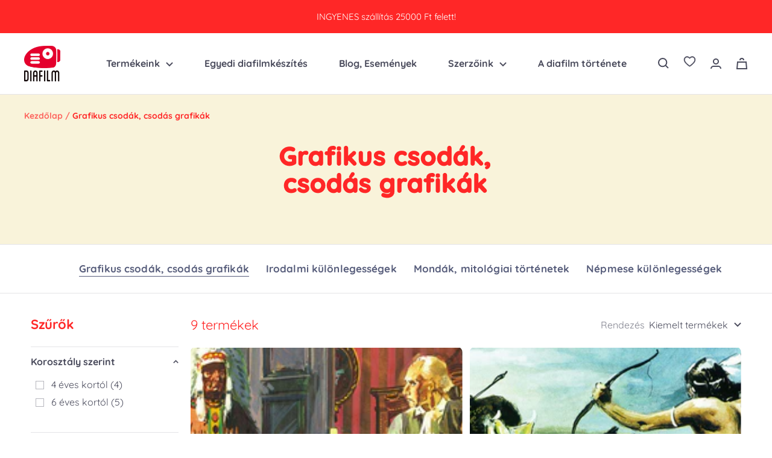

--- FILE ---
content_type: text/html; charset=utf-8
request_url: https://diafilm.hu/collections/grafikus-csodak-csodas-grafikak
body_size: 30788
content:
<!doctype html><html class="no-js" lang="hu" dir="ltr">
  <head>
    <meta charset="utf-8">
    <meta
      name="viewport"
      content="width=device-width, initial-scale=1.0, height=device-height, minimum-scale=1.0, maximum-scale=1.0">
    <meta name="theme-color" content="#ffffff">

    <title>
      Grafikus csodák, csodás grafikák
    </title><link rel="canonical" href="https://diafilm.hu/collections/grafikus-csodak-csodas-grafikak"><link rel="shortcut icon" href="//diafilm.hu/cdn/shop/files/fav03-01_96x96.png?v=1684398773" type="image/png"><link rel="preconnect" href="https://cdn.shopify.com">
    <link rel="dns-prefetch" href="https://productreviews.shopifycdn.com">
    <link rel="dns-prefetch" href="https://www.google-analytics.com"><link rel="preconnect" href="https://fonts.shopifycdn.com" crossorigin><link rel="preload" as="style" href="//diafilm.hu/cdn/shop/t/41/assets/theme.css?v=43490742193614509671764858259">
    <link rel="preload" as="style" href="//diafilm.hu/cdn/shop/t/41/assets/custom.css?v=37124508548463568341767862547">
    <link rel="preload" as="script" href="//diafilm.hu/cdn/shop/t/41/assets/vendor.js?v=31715688253868339281733481051">
    <link rel="preload" as="script" href="//diafilm.hu/cdn/shop/t/41/assets/theme.js?v=41923224945885564291733481051"><meta property="og:type" content="website">
  <meta property="og:title" content="Grafikus csodák, csodás grafikák"><meta property="og:image" content="http://diafilm.hu/cdn/shop/collections/page-title-sav_a09bd6cc-e6e2-4386-98ea-88a8e60397dc.jpg?v=1707228226">
  <meta property="og:image:secure_url" content="https://diafilm.hu/cdn/shop/collections/page-title-sav_a09bd6cc-e6e2-4386-98ea-88a8e60397dc.jpg?v=1707228226">
  <meta property="og:image:width" content="4000">
  <meta property="og:image:height" content="1000"><meta property="og:url" content="https://diafilm.hu/collections/grafikus-csodak-csodas-grafikak">
<meta property="og:site_name" content="Diafilm"><meta name="twitter:card" content="summary"><meta name="twitter:title" content="Grafikus csodák, csodás grafikák">
  <meta name="twitter:description" content=""><meta name="twitter:image" content="https://diafilm.hu/cdn/shop/collections/page-title-sav_a09bd6cc-e6e2-4386-98ea-88a8e60397dc_1200x1200_crop_center.jpg?v=1707228226">
  <meta name="twitter:image:alt" content="Grafikus csodák, csodás grafikák">
    


  <script type="application/ld+json">
  {
    "@context": "https://schema.org",
    "@type": "BreadcrumbList",
  "itemListElement": [{
      "@type": "ListItem",
      "position": 1,
      "name": "Kezdőlap",
      "item": "https://diafilm.hu"
    },{
          "@type": "ListItem",
          "position": 2,
          "name": "Grafikus csodák, csodás grafikák",
          "item": "https://diafilm.hu/collections/grafikus-csodak-csodas-grafikak"
        }]
  }
  </script>


    <link rel="preload" href="//diafilm.hu/cdn/fonts/quicksand/quicksand_n7.d375fe11182475f82f7bb6306a0a0e4018995610.woff2" as="font" type="font/woff2" crossorigin><link rel="preload" href="//diafilm.hu/cdn/fonts/quicksand/quicksand_n4.bf8322a9d1da765aa396ad7b6eeb81930a6214de.woff2" as="font" type="font/woff2" crossorigin><style>
  /* Typography (heading) */
  @font-face {
  font-family: Quicksand;
  font-weight: 700;
  font-style: normal;
  font-display: swap;
  src: url("//diafilm.hu/cdn/fonts/quicksand/quicksand_n7.d375fe11182475f82f7bb6306a0a0e4018995610.woff2") format("woff2"),
       url("//diafilm.hu/cdn/fonts/quicksand/quicksand_n7.8ac2ae2fc4b90ef79aaa7aedb927d39f9f9aa3f4.woff") format("woff");
}

/* Typography (body) */
  @font-face {
  font-family: Quicksand;
  font-weight: 400;
  font-style: normal;
  font-display: swap;
  src: url("//diafilm.hu/cdn/fonts/quicksand/quicksand_n4.bf8322a9d1da765aa396ad7b6eeb81930a6214de.woff2") format("woff2"),
       url("//diafilm.hu/cdn/fonts/quicksand/quicksand_n4.fa4cbd232d3483059e72b11f7239959a64c98426.woff") format("woff");
}

@font-face {
  font-family: Quicksand;
  font-weight: 600;
  font-style: normal;
  font-display: swap;
  src: url("//diafilm.hu/cdn/fonts/quicksand/quicksand_n6.2d744c302b66242b8689223a01c2ae7d363b7b45.woff2") format("woff2"),
       url("//diafilm.hu/cdn/fonts/quicksand/quicksand_n6.0d771117677705be6acb5844d65cf2b9cbf6ea3d.woff") format("woff");
}

:root {--heading-color: 255, 39, 39;
    --text-color: 74, 75, 92;
    --background: 255, 255, 255;
    --secondary-background: 217, 233, 252;
    --border-color: 228, 228, 231;
    --border-color-darker: 183, 183, 190;
    --success-color: 46, 158, 123;
    --success-background: 213, 236, 229;
    --error-color: 222, 42, 42;
    --error-background: 253, 240, 240;
    --primary-button-background: 255, 39, 39;
    --primary-button-text-color: 255, 255, 255;
    --secondary-button-background: 243, 255, 52;
    --secondary-button-text-color: 40, 40, 40;
    --product-star-rating: 246, 164, 41;
    --product-on-sale-accent: 222, 42, 42;
    --product-sold-out-accent: 111, 113, 155;
    --product-custom-label-background: 64, 93, 230;
    --product-custom-label-text-color: 255, 255, 255;
    --product-custom-label-2-background: 243, 255, 52;
    --product-custom-label-2-text-color: 0, 0, 0;
    --product-low-stock-text-color: 222, 42, 42;
    --product-in-stock-text-color: 46, 158, 123;
    --loading-bar-background: 74, 75, 92;

    /* We duplicate some "base" colors as root colors, which is useful to use on drawer elements or popover without. Those should not be overridden to avoid issues */
    --root-heading-color: 255, 39, 39;
    --root-text-color: 74, 75, 92;
    --root-background: 255, 255, 255;
    --root-border-color: 228, 228, 231;
    --root-primary-button-background: 255, 39, 39;
    --root-primary-button-text-color: 255, 255, 255;

    --base-font-size: 16px;
    --heading-font-family: Quicksand, sans-serif;
    --heading-font-weight: 700;
    --heading-font-style: normal;
    --heading-text-transform: normal;
    --text-font-family: Quicksand, sans-serif;
    /*--text-font-family: 'Fredoka', sans-serif, sans-serif;*/
    --text-font-weight: 400;
    --text-font-style: normal;
    --text-font-bold-weight: 600;

    /* Typography (font size) */
    --heading-xxsmall-font-size: 10px;
    --heading-xsmall-font-size: 10px;
    --heading-small-font-size: 11px;
    --heading-large-font-size: 32px;
    --heading-h1-font-size: 32px;
    --heading-h2-font-size: 28px;
    --heading-h3-font-size: 26px;
    --heading-h4-font-size: 22px;
    --heading-h5-font-size: 18px;
    --heading-h6-font-size: 16px;

    /* Control the look and feel of the theme by changing radius of various elements */
    --button-border-radius: 30px;
    --block-border-radius: 16px;
    --block-border-radius-reduced: 8px;
    --color-swatch-border-radius: 100%;

    /* Button size */
    --button-height: 48px;
    --button-small-height: 40px;

    /* Form related */
    --form-input-field-height: 48px;
    --form-input-gap: 16px;
    --form-submit-margin: 24px;

    /* Product listing related variables */
    --product-list-block-spacing: 50px;

    /* Video related */
    --play-button-background: 255, 255, 255;
    --play-button-arrow: 74, 75, 92;

    /* RTL support */
    --transform-logical-flip: 1;
    --transform-origin-start: left;
    --transform-origin-end: right;

    /* Other */
    --zoom-cursor-svg-url: url(//diafilm.hu/cdn/shop/t/41/assets/zoom-cursor.svg?v=182211101060582183351733481051);
    --arrow-right-svg-url: url(//diafilm.hu/cdn/shop/t/41/assets/arrow-right.svg?v=137273034557425062581733481051);
    --arrow-left-svg-url: url(//diafilm.hu/cdn/shop/t/41/assets/arrow-left.svg?v=44723617349364607551733481051);

    /* Some useful variables that we can reuse in our CSS. Some explanation are needed for some of them:
       - container-max-width-minus-gutters: represents the container max width without the edge gutters
       - container-outer-width: considering the screen width, represent all the space outside the container
       - container-outer-margin: same as container-outer-width but get set to 0 inside a container
       - container-inner-width: the effective space inside the container (minus gutters)
       - grid-column-width: represents the width of a single column of the grid
       - vertical-breather: this is a variable that defines the global "spacing" between sections, and inside the section
                            to create some "breath" and minimum spacing
     */
    --container-max-width: 1600px;
    --container-gutter: 24px;
    --container-max-width-minus-gutters: calc(var(--container-max-width) - (var(--container-gutter)) * 2);
    --container-outer-width: max(calc((100vw - var(--container-max-width-minus-gutters)) / 2), var(--container-gutter));
    --container-outer-margin: var(--container-outer-width);
    --container-inner-width: calc(100vw - var(--container-outer-width) * 2);

    --grid-column-count: 10;
    --grid-gap: 12px;
    --grid-column-width: calc((100vw - var(--container-outer-width) * 2 - var(--grid-gap) * (var(--grid-column-count) - 1)) / var(--grid-column-count));

    --vertical-breather: 28px;
    --vertical-breather-tight: 28px;

    /* Shopify related variables */
    --payment-terms-background-color: #ffffff;
  }

  @media screen and (min-width: 741px) {
    :root {
      --container-gutter: 40px;
      --grid-column-count: 20;
      --vertical-breather: 40px;
      --vertical-breather-tight: 40px;

      /* Typography (font size) */
      --heading-xsmall-font-size: 11px;
      --heading-small-font-size: 12px;
      --heading-large-font-size: 48px;
      --heading-h1-font-size: 48px;
      --heading-h2-font-size: 36px;
      --heading-h3-font-size: 30px;
      --heading-h4-font-size: 22px;
      --heading-h5-font-size: 18px;
      --heading-h6-font-size: 16px;

      /* Form related */
      --form-input-field-height: 52px;
      --form-submit-margin: 32px;

      /* Button size */
      --button-height: 52px;
      --button-small-height: 44px;
    }
  }

  @media screen and (min-width: 1200px) {
    :root {
      --vertical-breather: 48px;
      --vertical-breather-tight: 48px;

      /* Typography */
      --heading-large-font-size: 58px;
      --heading-h1-font-size: 50px;
      --heading-h2-font-size: 44px;
      --heading-h3-font-size: 32px;
      --heading-h4-font-size: 26px;
      --heading-h5-font-size: 22px;
      --heading-h6-font-size: 16px;
    }
  }

  @media screen and (min-width: 1600px) {
    :root {
      --vertical-breather: 48px;
      --vertical-breather-tight: 48px;
    }
  }
</style>
    <script>
  // This allows to expose several variables to the global scope, to be used in scripts
  window.themeVariables = {
    settings: {
      direction: "ltr",
      pageType: "collection",
      cartCount: 0,
      moneyFormat: "{{amount_no_decimals_with_comma_separator}}",
      moneyWithCurrencyFormat: "{{amount_no_decimals_with_comma_separator}} Ft",
      showVendor: false,
      discountMode: "saving",
      currencyCodeEnabled: true,
      cartType: "drawer",
      cartCurrency: "HUF",
      mobileZoomFactor: 2.5
    },

    routes: {
      host: "diafilm.hu",
      rootUrl: "\/",
      rootUrlWithoutSlash: '',
      cartUrl: "\/cart",
      cartAddUrl: "\/cart\/add",
      cartChangeUrl: "\/cart\/change",
      searchUrl: "\/search",
      predictiveSearchUrl: "\/search\/suggest",
      productRecommendationsUrl: "\/recommendations\/products"
    },

    strings: {
      accessibilityDelete: "Törlés",
      accessibilityClose: "Bezárás",
      collectionSoldOut: "Elfogyott",
      collectionDiscount: "Mentés @savings@",
      productSalePrice: "Kedvezményes ár",
      productRegularPrice: "Normál ár",
      productFormUnavailable: "Nem elérhető",
      productFormSoldOut: "Elfogyott",
      productFormPreOrder: "Előrendelés",
      productFormAddToCart: "Kosárba teszem",
      searchNoResults: "Nincsen megjeleníthető eredmény a keresésre.",
      searchNewSearch: "Új keresés",
      searchProducts: "Termékek",
      searchArticles: "Események",
      searchPages: "Oldalak",
      searchCollections: "Kategóriák",
      cartViewCart: "Kosár megtekintése",
      cartItemAdded: "A termék a kosaradba került!",
      cartItemAddedShort: "Kosárba került!",
      cartAddOrderNote: "Megjegyzés hozzáadása a megrendeléshez",
      cartEditOrderNote: "Megjegyzés módosítása",
      shippingEstimatorNoResults: "Sajnáljuk, a megadott címre nem tudunk kiszállítani",
      shippingEstimatorOneResult: "A megadott szállítási címre egy szállítási költség vonatkozik:",
      shippingEstimatorMultipleResults: "A megadott szállítási címre többféle kiszállítási díj elérhető:",
      shippingEstimatorError: "Hiba történt a szállítási díjak lekérése során!"
    },

    libs: {
      flickity: "\/\/diafilm.hu\/cdn\/shop\/t\/41\/assets\/flickity.js?v=176646718982628074891733481051",
      photoswipe: "\/\/diafilm.hu\/cdn\/shop\/t\/41\/assets\/photoswipe.js?v=132268647426145925301733481051",
      qrCode: "\/\/diafilm.hu\/cdn\/shopifycloud\/storefront\/assets\/themes_support\/vendor\/qrcode-3f2b403b.js"
    },

    breakpoints: {
      phone: 'screen and (max-width: 740px)',
      tablet: 'screen and (min-width: 741px) and (max-width: 999px)',
      tabletAndUp: 'screen and (min-width: 741px)',
      pocket: 'screen and (max-width: 999px)',
      lap: 'screen and (min-width: 1000px) and (max-width: 1199px)',
      lapAndUp: 'screen and (min-width: 1000px)',
      desktop: 'screen and (min-width: 1200px)',
      wide: 'screen and (min-width: 1400px)'
    }
  };

  window.addEventListener('pageshow', async () => {
    const cartContent = await (await fetch(`${window.themeVariables.routes.cartUrl}.js`, {cache: 'reload'})).json();
    document.documentElement.dispatchEvent(new CustomEvent('cart:refresh', {detail: {cart: cartContent}}));
  });

  if ('noModule' in HTMLScriptElement.prototype) {
    // Old browsers (like IE) that does not support module will be considered as if not executing JS at all
    document.documentElement.className = document.documentElement.className.replace('no-js', 'js');

    requestAnimationFrame(() => {
      const viewportHeight = (window.visualViewport ? window.visualViewport.height : document.documentElement.clientHeight);
      document.documentElement.style.setProperty('--window-height',viewportHeight + 'px');
    });
  }</script>

    <link rel="stylesheet" href="//diafilm.hu/cdn/shop/t/41/assets/theme.css?v=43490742193614509671764858259">
    <link rel="stylesheet" href="//diafilm.hu/cdn/shop/t/41/assets/custom.css?v=37124508548463568341767862547">

    <script src="//diafilm.hu/cdn/shop/t/41/assets/vendor.js?v=31715688253868339281733481051" defer></script>
    <script src="//diafilm.hu/cdn/shop/t/41/assets/theme.js?v=41923224945885564291733481051" defer></script>
    <script src="//diafilm.hu/cdn/shop/t/41/assets/custom.js?v=42827756224465681041764858259" defer></script>

    <script>window.performance && window.performance.mark && window.performance.mark('shopify.content_for_header.start');</script><meta id="shopify-digital-wallet" name="shopify-digital-wallet" content="/75581587729/digital_wallets/dialog">
<link rel="alternate" type="application/atom+xml" title="Feed" href="/collections/grafikus-csodak-csodas-grafikak.atom" />
<link rel="alternate" type="application/json+oembed" href="https://diafilm.hu/collections/grafikus-csodak-csodas-grafikak.oembed">
<script async="async" src="/checkouts/internal/preloads.js?locale=hu-HU"></script>
<script id="shopify-features" type="application/json">{"accessToken":"720304e7ab5ef2b5346a6b37a00a33da","betas":["rich-media-storefront-analytics"],"domain":"diafilm.hu","predictiveSearch":true,"shopId":75581587729,"locale":"hu"}</script>
<script>var Shopify = Shopify || {};
Shopify.shop = "diafilm.myshopify.com";
Shopify.locale = "hu";
Shopify.currency = {"active":"HUF","rate":"1.0"};
Shopify.country = "HU";
Shopify.theme = {"name":"Delivery Gateway app","id":176614179199,"schema_name":"Focal","schema_version":"10.1.1","theme_store_id":714,"role":"main"};
Shopify.theme.handle = "null";
Shopify.theme.style = {"id":null,"handle":null};
Shopify.cdnHost = "diafilm.hu/cdn";
Shopify.routes = Shopify.routes || {};
Shopify.routes.root = "/";</script>
<script type="module">!function(o){(o.Shopify=o.Shopify||{}).modules=!0}(window);</script>
<script>!function(o){function n(){var o=[];function n(){o.push(Array.prototype.slice.apply(arguments))}return n.q=o,n}var t=o.Shopify=o.Shopify||{};t.loadFeatures=n(),t.autoloadFeatures=n()}(window);</script>
<script id="shop-js-analytics" type="application/json">{"pageType":"collection"}</script>
<script defer="defer" async type="module" src="//diafilm.hu/cdn/shopifycloud/shop-js/modules/v2/client.init-shop-cart-sync_BLcEGQU3.hu.esm.js"></script>
<script defer="defer" async type="module" src="//diafilm.hu/cdn/shopifycloud/shop-js/modules/v2/chunk.common_DCzYA2JO.esm.js"></script>
<script type="module">
  await import("//diafilm.hu/cdn/shopifycloud/shop-js/modules/v2/client.init-shop-cart-sync_BLcEGQU3.hu.esm.js");
await import("//diafilm.hu/cdn/shopifycloud/shop-js/modules/v2/chunk.common_DCzYA2JO.esm.js");

  window.Shopify.SignInWithShop?.initShopCartSync?.({"fedCMEnabled":true,"windoidEnabled":true});

</script>
<script id="__st">var __st={"a":75581587729,"offset":3600,"reqid":"477b4f66-7b65-4e75-84b9-872007f1999d-1768901852","pageurl":"diafilm.hu\/collections\/grafikus-csodak-csodas-grafikak","u":"12b38b5db477","p":"collection","rtyp":"collection","rid":453679644945};</script>
<script>window.ShopifyPaypalV4VisibilityTracking = true;</script>
<script id="captcha-bootstrap">!function(){'use strict';const t='contact',e='account',n='new_comment',o=[[t,t],['blogs',n],['comments',n],[t,'customer']],c=[[e,'customer_login'],[e,'guest_login'],[e,'recover_customer_password'],[e,'create_customer']],r=t=>t.map((([t,e])=>`form[action*='/${t}']:not([data-nocaptcha='true']) input[name='form_type'][value='${e}']`)).join(','),a=t=>()=>t?[...document.querySelectorAll(t)].map((t=>t.form)):[];function s(){const t=[...o],e=r(t);return a(e)}const i='password',u='form_key',d=['recaptcha-v3-token','g-recaptcha-response','h-captcha-response',i],f=()=>{try{return window.sessionStorage}catch{return}},m='__shopify_v',_=t=>t.elements[u];function p(t,e,n=!1){try{const o=window.sessionStorage,c=JSON.parse(o.getItem(e)),{data:r}=function(t){const{data:e,action:n}=t;return t[m]||n?{data:e,action:n}:{data:t,action:n}}(c);for(const[e,n]of Object.entries(r))t.elements[e]&&(t.elements[e].value=n);n&&o.removeItem(e)}catch(o){console.error('form repopulation failed',{error:o})}}const l='form_type',E='cptcha';function T(t){t.dataset[E]=!0}const w=window,h=w.document,L='Shopify',v='ce_forms',y='captcha';let A=!1;((t,e)=>{const n=(g='f06e6c50-85a8-45c8-87d0-21a2b65856fe',I='https://cdn.shopify.com/shopifycloud/storefront-forms-hcaptcha/ce_storefront_forms_captcha_hcaptcha.v1.5.2.iife.js',D={infoText:'hCaptcha által védett',privacyText:'Adatvédelem',termsText:'Használati feltételek'},(t,e,n)=>{const o=w[L][v],c=o.bindForm;if(c)return c(t,g,e,D).then(n);var r;o.q.push([[t,g,e,D],n]),r=I,A||(h.body.append(Object.assign(h.createElement('script'),{id:'captcha-provider',async:!0,src:r})),A=!0)});var g,I,D;w[L]=w[L]||{},w[L][v]=w[L][v]||{},w[L][v].q=[],w[L][y]=w[L][y]||{},w[L][y].protect=function(t,e){n(t,void 0,e),T(t)},Object.freeze(w[L][y]),function(t,e,n,w,h,L){const[v,y,A,g]=function(t,e,n){const i=e?o:[],u=t?c:[],d=[...i,...u],f=r(d),m=r(i),_=r(d.filter((([t,e])=>n.includes(e))));return[a(f),a(m),a(_),s()]}(w,h,L),I=t=>{const e=t.target;return e instanceof HTMLFormElement?e:e&&e.form},D=t=>v().includes(t);t.addEventListener('submit',(t=>{const e=I(t);if(!e)return;const n=D(e)&&!e.dataset.hcaptchaBound&&!e.dataset.recaptchaBound,o=_(e),c=g().includes(e)&&(!o||!o.value);(n||c)&&t.preventDefault(),c&&!n&&(function(t){try{if(!f())return;!function(t){const e=f();if(!e)return;const n=_(t);if(!n)return;const o=n.value;o&&e.removeItem(o)}(t);const e=Array.from(Array(32),(()=>Math.random().toString(36)[2])).join('');!function(t,e){_(t)||t.append(Object.assign(document.createElement('input'),{type:'hidden',name:u})),t.elements[u].value=e}(t,e),function(t,e){const n=f();if(!n)return;const o=[...t.querySelectorAll(`input[type='${i}']`)].map((({name:t})=>t)),c=[...d,...o],r={};for(const[a,s]of new FormData(t).entries())c.includes(a)||(r[a]=s);n.setItem(e,JSON.stringify({[m]:1,action:t.action,data:r}))}(t,e)}catch(e){console.error('failed to persist form',e)}}(e),e.submit())}));const S=(t,e)=>{t&&!t.dataset[E]&&(n(t,e.some((e=>e===t))),T(t))};for(const o of['focusin','change'])t.addEventListener(o,(t=>{const e=I(t);D(e)&&S(e,y())}));const B=e.get('form_key'),M=e.get(l),P=B&&M;t.addEventListener('DOMContentLoaded',(()=>{const t=y();if(P)for(const e of t)e.elements[l].value===M&&p(e,B);[...new Set([...A(),...v().filter((t=>'true'===t.dataset.shopifyCaptcha))])].forEach((e=>S(e,t)))}))}(h,new URLSearchParams(w.location.search),n,t,e,['guest_login'])})(!0,!0)}();</script>
<script integrity="sha256-4kQ18oKyAcykRKYeNunJcIwy7WH5gtpwJnB7kiuLZ1E=" data-source-attribution="shopify.loadfeatures" defer="defer" src="//diafilm.hu/cdn/shopifycloud/storefront/assets/storefront/load_feature-a0a9edcb.js" crossorigin="anonymous"></script>
<script data-source-attribution="shopify.dynamic_checkout.dynamic.init">var Shopify=Shopify||{};Shopify.PaymentButton=Shopify.PaymentButton||{isStorefrontPortableWallets:!0,init:function(){window.Shopify.PaymentButton.init=function(){};var t=document.createElement("script");t.src="https://diafilm.hu/cdn/shopifycloud/portable-wallets/latest/portable-wallets.hu.js",t.type="module",document.head.appendChild(t)}};
</script>
<script data-source-attribution="shopify.dynamic_checkout.buyer_consent">
  function portableWalletsHideBuyerConsent(e){var t=document.getElementById("shopify-buyer-consent"),n=document.getElementById("shopify-subscription-policy-button");t&&n&&(t.classList.add("hidden"),t.setAttribute("aria-hidden","true"),n.removeEventListener("click",e))}function portableWalletsShowBuyerConsent(e){var t=document.getElementById("shopify-buyer-consent"),n=document.getElementById("shopify-subscription-policy-button");t&&n&&(t.classList.remove("hidden"),t.removeAttribute("aria-hidden"),n.addEventListener("click",e))}window.Shopify?.PaymentButton&&(window.Shopify.PaymentButton.hideBuyerConsent=portableWalletsHideBuyerConsent,window.Shopify.PaymentButton.showBuyerConsent=portableWalletsShowBuyerConsent);
</script>
<script data-source-attribution="shopify.dynamic_checkout.cart.bootstrap">document.addEventListener("DOMContentLoaded",(function(){function t(){return document.querySelector("shopify-accelerated-checkout-cart, shopify-accelerated-checkout")}if(t())Shopify.PaymentButton.init();else{new MutationObserver((function(e,n){t()&&(Shopify.PaymentButton.init(),n.disconnect())})).observe(document.body,{childList:!0,subtree:!0})}}));
</script>
<script id='scb4127' type='text/javascript' async='' src='https://diafilm.hu/cdn/shopifycloud/privacy-banner/storefront-banner.js'></script>
<script>window.performance && window.performance.mark && window.performance.mark('shopify.content_for_header.end');</script>
    

    



<!-- BEGIN app block: shopify://apps/prefixbox/blocks/prefixbox-integration/068324e8-702c-43d1-a68b-92d83eda6597 --><!-- Prefixbox Integration -->

<!-- Prefixbox Version 1.0.16 -->

<script>
    window.pfbxSettings = {
        
        useCustomCurrencyConvert: Shopify.currency.rate !== '1.0',
        
        useCustomCurrencyFormatting: true,
        local: "hu",
        currency: "HUF",  
        currencySymbol: "Ft",
        moneyFormat: "{{amount_no_decimals_with_comma_separator}} Ft",
        defaultCurrency: "HUF",
        taxesIncluded: "true",
        
        market: null,
        
        rate: {
            ...Shopify.currency
        },
    }
</script>






  
    
    







    <link rel="preconnect" href="https://integration.prefixbox.com/" />
    <link rel="dns-prefetch" href="https://integration.prefixbox.com/" />
    <link rel="preconnect" href="https://api.prefixbox.com/" />
    <link rel="dns-prefetch" href="https://api.prefixbox.com/" />
    <script>
        window.prefixboxAnalytics=window.prefixboxAnalytics||function(t,s,p,o){(window.pfbxQueue=window.pfbxQueue||[]).push({type:t,source:s,params:p,overrideObject:o});};
        window.prefixboxFunctions=window.prefixboxFunctions||{}; window.prefixboxCustomerFunctions=window.prefixboxCustomerFunctions||{};
    </script>
    <script
        id="prefixbox-integration-v2"
        async
        defer
        fetchpriority="high"
        type="text/javascript"
        src="https://integration.prefixbox.com/0f4a28ed-bc29-4ed5-a54c-e968b0e7fc8b?version=604b8721-f7ce-4b84-b4af-e4c3f298e51a"
    ></script>


<!-- Prefixbox Integration -->
<script src="https://cdn.shopify.com/extensions/019b0272-87d0-745b-a3ae-8d1d6cb1202c/prefixbox-search-170/assets/cart.min.js" defer="defer"></script>

<link rel="stylesheet" href="https://cdn.shopify.com/extensions/019b0272-87d0-745b-a3ae-8d1d6cb1202c/prefixbox-search-170/assets/reset.min.css" media="print" onload="this.media='all'" />







<!-- END app block --><script src="https://cdn.shopify.com/extensions/019bd5bc-967e-746d-b8a3-c216cdd12982/deliverygateway_b4be8ad4_526899/assets/deliverygateway-io-init.min.js" type="text/javascript" defer="defer"></script>
<link href="https://cdn.shopify.com/extensions/019bd5bc-967e-746d-b8a3-c216cdd12982/deliverygateway_b4be8ad4_526899/assets/deliverygateway-io.css" rel="stylesheet" type="text/css" media="all">
<script src="https://cdn.shopify.com/extensions/019b0272-87d0-745b-a3ae-8d1d6cb1202c/prefixbox-search-170/assets/app.min.js" type="text/javascript" defer="defer"></script>
<link href="https://cdn.shopify.com/extensions/019b0272-87d0-745b-a3ae-8d1d6cb1202c/prefixbox-search-170/assets/app.min.css" rel="stylesheet" type="text/css" media="all">
<link href="https://monorail-edge.shopifysvc.com" rel="dns-prefetch">
<script>(function(){if ("sendBeacon" in navigator && "performance" in window) {try {var session_token_from_headers = performance.getEntriesByType('navigation')[0].serverTiming.find(x => x.name == '_s').description;} catch {var session_token_from_headers = undefined;}var session_cookie_matches = document.cookie.match(/_shopify_s=([^;]*)/);var session_token_from_cookie = session_cookie_matches && session_cookie_matches.length === 2 ? session_cookie_matches[1] : "";var session_token = session_token_from_headers || session_token_from_cookie || "";function handle_abandonment_event(e) {var entries = performance.getEntries().filter(function(entry) {return /monorail-edge.shopifysvc.com/.test(entry.name);});if (!window.abandonment_tracked && entries.length === 0) {window.abandonment_tracked = true;var currentMs = Date.now();var navigation_start = performance.timing.navigationStart;var payload = {shop_id: 75581587729,url: window.location.href,navigation_start,duration: currentMs - navigation_start,session_token,page_type: "collection"};window.navigator.sendBeacon("https://monorail-edge.shopifysvc.com/v1/produce", JSON.stringify({schema_id: "online_store_buyer_site_abandonment/1.1",payload: payload,metadata: {event_created_at_ms: currentMs,event_sent_at_ms: currentMs}}));}}window.addEventListener('pagehide', handle_abandonment_event);}}());</script>
<script id="web-pixels-manager-setup">(function e(e,d,r,n,o){if(void 0===o&&(o={}),!Boolean(null===(a=null===(i=window.Shopify)||void 0===i?void 0:i.analytics)||void 0===a?void 0:a.replayQueue)){var i,a;window.Shopify=window.Shopify||{};var t=window.Shopify;t.analytics=t.analytics||{};var s=t.analytics;s.replayQueue=[],s.publish=function(e,d,r){return s.replayQueue.push([e,d,r]),!0};try{self.performance.mark("wpm:start")}catch(e){}var l=function(){var e={modern:/Edge?\/(1{2}[4-9]|1[2-9]\d|[2-9]\d{2}|\d{4,})\.\d+(\.\d+|)|Firefox\/(1{2}[4-9]|1[2-9]\d|[2-9]\d{2}|\d{4,})\.\d+(\.\d+|)|Chrom(ium|e)\/(9{2}|\d{3,})\.\d+(\.\d+|)|(Maci|X1{2}).+ Version\/(15\.\d+|(1[6-9]|[2-9]\d|\d{3,})\.\d+)([,.]\d+|)( \(\w+\)|)( Mobile\/\w+|) Safari\/|Chrome.+OPR\/(9{2}|\d{3,})\.\d+\.\d+|(CPU[ +]OS|iPhone[ +]OS|CPU[ +]iPhone|CPU IPhone OS|CPU iPad OS)[ +]+(15[._]\d+|(1[6-9]|[2-9]\d|\d{3,})[._]\d+)([._]\d+|)|Android:?[ /-](13[3-9]|1[4-9]\d|[2-9]\d{2}|\d{4,})(\.\d+|)(\.\d+|)|Android.+Firefox\/(13[5-9]|1[4-9]\d|[2-9]\d{2}|\d{4,})\.\d+(\.\d+|)|Android.+Chrom(ium|e)\/(13[3-9]|1[4-9]\d|[2-9]\d{2}|\d{4,})\.\d+(\.\d+|)|SamsungBrowser\/([2-9]\d|\d{3,})\.\d+/,legacy:/Edge?\/(1[6-9]|[2-9]\d|\d{3,})\.\d+(\.\d+|)|Firefox\/(5[4-9]|[6-9]\d|\d{3,})\.\d+(\.\d+|)|Chrom(ium|e)\/(5[1-9]|[6-9]\d|\d{3,})\.\d+(\.\d+|)([\d.]+$|.*Safari\/(?![\d.]+ Edge\/[\d.]+$))|(Maci|X1{2}).+ Version\/(10\.\d+|(1[1-9]|[2-9]\d|\d{3,})\.\d+)([,.]\d+|)( \(\w+\)|)( Mobile\/\w+|) Safari\/|Chrome.+OPR\/(3[89]|[4-9]\d|\d{3,})\.\d+\.\d+|(CPU[ +]OS|iPhone[ +]OS|CPU[ +]iPhone|CPU IPhone OS|CPU iPad OS)[ +]+(10[._]\d+|(1[1-9]|[2-9]\d|\d{3,})[._]\d+)([._]\d+|)|Android:?[ /-](13[3-9]|1[4-9]\d|[2-9]\d{2}|\d{4,})(\.\d+|)(\.\d+|)|Mobile Safari.+OPR\/([89]\d|\d{3,})\.\d+\.\d+|Android.+Firefox\/(13[5-9]|1[4-9]\d|[2-9]\d{2}|\d{4,})\.\d+(\.\d+|)|Android.+Chrom(ium|e)\/(13[3-9]|1[4-9]\d|[2-9]\d{2}|\d{4,})\.\d+(\.\d+|)|Android.+(UC? ?Browser|UCWEB|U3)[ /]?(15\.([5-9]|\d{2,})|(1[6-9]|[2-9]\d|\d{3,})\.\d+)\.\d+|SamsungBrowser\/(5\.\d+|([6-9]|\d{2,})\.\d+)|Android.+MQ{2}Browser\/(14(\.(9|\d{2,})|)|(1[5-9]|[2-9]\d|\d{3,})(\.\d+|))(\.\d+|)|K[Aa][Ii]OS\/(3\.\d+|([4-9]|\d{2,})\.\d+)(\.\d+|)/},d=e.modern,r=e.legacy,n=navigator.userAgent;return n.match(d)?"modern":n.match(r)?"legacy":"unknown"}(),u="modern"===l?"modern":"legacy",c=(null!=n?n:{modern:"",legacy:""})[u],f=function(e){return[e.baseUrl,"/wpm","/b",e.hashVersion,"modern"===e.buildTarget?"m":"l",".js"].join("")}({baseUrl:d,hashVersion:r,buildTarget:u}),m=function(e){var d=e.version,r=e.bundleTarget,n=e.surface,o=e.pageUrl,i=e.monorailEndpoint;return{emit:function(e){var a=e.status,t=e.errorMsg,s=(new Date).getTime(),l=JSON.stringify({metadata:{event_sent_at_ms:s},events:[{schema_id:"web_pixels_manager_load/3.1",payload:{version:d,bundle_target:r,page_url:o,status:a,surface:n,error_msg:t},metadata:{event_created_at_ms:s}}]});if(!i)return console&&console.warn&&console.warn("[Web Pixels Manager] No Monorail endpoint provided, skipping logging."),!1;try{return self.navigator.sendBeacon.bind(self.navigator)(i,l)}catch(e){}var u=new XMLHttpRequest;try{return u.open("POST",i,!0),u.setRequestHeader("Content-Type","text/plain"),u.send(l),!0}catch(e){return console&&console.warn&&console.warn("[Web Pixels Manager] Got an unhandled error while logging to Monorail."),!1}}}}({version:r,bundleTarget:l,surface:e.surface,pageUrl:self.location.href,monorailEndpoint:e.monorailEndpoint});try{o.browserTarget=l,function(e){var d=e.src,r=e.async,n=void 0===r||r,o=e.onload,i=e.onerror,a=e.sri,t=e.scriptDataAttributes,s=void 0===t?{}:t,l=document.createElement("script"),u=document.querySelector("head"),c=document.querySelector("body");if(l.async=n,l.src=d,a&&(l.integrity=a,l.crossOrigin="anonymous"),s)for(var f in s)if(Object.prototype.hasOwnProperty.call(s,f))try{l.dataset[f]=s[f]}catch(e){}if(o&&l.addEventListener("load",o),i&&l.addEventListener("error",i),u)u.appendChild(l);else{if(!c)throw new Error("Did not find a head or body element to append the script");c.appendChild(l)}}({src:f,async:!0,onload:function(){if(!function(){var e,d;return Boolean(null===(d=null===(e=window.Shopify)||void 0===e?void 0:e.analytics)||void 0===d?void 0:d.initialized)}()){var d=window.webPixelsManager.init(e)||void 0;if(d){var r=window.Shopify.analytics;r.replayQueue.forEach((function(e){var r=e[0],n=e[1],o=e[2];d.publishCustomEvent(r,n,o)})),r.replayQueue=[],r.publish=d.publishCustomEvent,r.visitor=d.visitor,r.initialized=!0}}},onerror:function(){return m.emit({status:"failed",errorMsg:"".concat(f," has failed to load")})},sri:function(e){var d=/^sha384-[A-Za-z0-9+/=]+$/;return"string"==typeof e&&d.test(e)}(c)?c:"",scriptDataAttributes:o}),m.emit({status:"loading"})}catch(e){m.emit({status:"failed",errorMsg:(null==e?void 0:e.message)||"Unknown error"})}}})({shopId: 75581587729,storefrontBaseUrl: "https://diafilm.hu",extensionsBaseUrl: "https://extensions.shopifycdn.com/cdn/shopifycloud/web-pixels-manager",monorailEndpoint: "https://monorail-edge.shopifysvc.com/unstable/produce_batch",surface: "storefront-renderer",enabledBetaFlags: ["2dca8a86"],webPixelsConfigList: [{"id":"753008913","configuration":"{\"config\":\"{\\\"pixel_id\\\":\\\"G-85097ZW433\\\",\\\"gtag_events\\\":[{\\\"type\\\":\\\"purchase\\\",\\\"action_label\\\":\\\"G-85097ZW433\\\"},{\\\"type\\\":\\\"page_view\\\",\\\"action_label\\\":\\\"G-85097ZW433\\\"},{\\\"type\\\":\\\"view_item\\\",\\\"action_label\\\":\\\"G-85097ZW433\\\"},{\\\"type\\\":\\\"search\\\",\\\"action_label\\\":\\\"G-85097ZW433\\\"},{\\\"type\\\":\\\"add_to_cart\\\",\\\"action_label\\\":\\\"G-85097ZW433\\\"},{\\\"type\\\":\\\"begin_checkout\\\",\\\"action_label\\\":\\\"G-85097ZW433\\\"},{\\\"type\\\":\\\"add_payment_info\\\",\\\"action_label\\\":\\\"G-85097ZW433\\\"}],\\\"enable_monitoring_mode\\\":false}\"}","eventPayloadVersion":"v1","runtimeContext":"OPEN","scriptVersion":"b2a88bafab3e21179ed38636efcd8a93","type":"APP","apiClientId":1780363,"privacyPurposes":[],"dataSharingAdjustments":{"protectedCustomerApprovalScopes":["read_customer_address","read_customer_email","read_customer_name","read_customer_personal_data","read_customer_phone"]}},{"id":"shopify-app-pixel","configuration":"{}","eventPayloadVersion":"v1","runtimeContext":"STRICT","scriptVersion":"0450","apiClientId":"shopify-pixel","type":"APP","privacyPurposes":["ANALYTICS","MARKETING"]},{"id":"shopify-custom-pixel","eventPayloadVersion":"v1","runtimeContext":"LAX","scriptVersion":"0450","apiClientId":"shopify-pixel","type":"CUSTOM","privacyPurposes":["ANALYTICS","MARKETING"]}],isMerchantRequest: false,initData: {"shop":{"name":"Diafilm","paymentSettings":{"currencyCode":"HUF"},"myshopifyDomain":"diafilm.myshopify.com","countryCode":"HU","storefrontUrl":"https:\/\/diafilm.hu"},"customer":null,"cart":null,"checkout":null,"productVariants":[],"purchasingCompany":null},},"https://diafilm.hu/cdn","fcfee988w5aeb613cpc8e4bc33m6693e112",{"modern":"","legacy":""},{"shopId":"75581587729","storefrontBaseUrl":"https:\/\/diafilm.hu","extensionBaseUrl":"https:\/\/extensions.shopifycdn.com\/cdn\/shopifycloud\/web-pixels-manager","surface":"storefront-renderer","enabledBetaFlags":"[\"2dca8a86\"]","isMerchantRequest":"false","hashVersion":"fcfee988w5aeb613cpc8e4bc33m6693e112","publish":"custom","events":"[[\"page_viewed\",{}],[\"collection_viewed\",{\"collection\":{\"id\":\"453679644945\",\"title\":\"Grafikus csodák, csodás grafikák\",\"productVariants\":[{\"price\":{\"amount\":1690.0,\"currencyCode\":\"HUF\"},\"product\":{\"title\":\"Bőrharisnya\",\"vendor\":\"Diafilm\",\"id\":\"8462639923473\",\"untranslatedTitle\":\"Bőrharisnya\",\"url\":\"\/products\/borharisnya\",\"type\":\"\"},\"id\":\"45404690317585\",\"image\":{\"src\":\"\/\/diafilm.hu\/cdn\/shop\/products\/borharisnya_1.jpg?v=1685704505\"},\"sku\":\"D34101625\",\"title\":\"Default Title\",\"untranslatedTitle\":\"Default Title\"},{\"price\":{\"amount\":1690.0,\"currencyCode\":\"HUF\"},\"product\":{\"title\":\"A Nagy Medve fiai\",\"vendor\":\"Diafilm\",\"id\":\"8462584676625\",\"untranslatedTitle\":\"A Nagy Medve fiai\",\"url\":\"\/products\/a-nagy-medve-fiai\",\"type\":\"\"},\"id\":\"45404612460817\",\"image\":{\"src\":\"\/\/diafilm.hu\/cdn\/shop\/products\/a_nagy_medve_fiai-3.jpg?v=1757594057\"},\"sku\":\"D34102004\",\"title\":\"Default Title\",\"untranslatedTitle\":\"Default Title\"},{\"price\":{\"amount\":1690.0,\"currencyCode\":\"HUF\"},\"product\":{\"title\":\"Az aranyember\",\"vendor\":\"Diafilm\",\"id\":\"8462574190865\",\"untranslatedTitle\":\"Az aranyember\",\"url\":\"\/products\/az-aranyember\",\"type\":\"\"},\"id\":\"45404597420305\",\"image\":{\"src\":\"\/\/diafilm.hu\/cdn\/shop\/files\/az_aranyember_1.jpg?v=1695020250\"},\"sku\":\"D34101595\",\"title\":\"Default Title\",\"untranslatedTitle\":\"Default Title\"},{\"price\":{\"amount\":1690.0,\"currencyCode\":\"HUF\"},\"product\":{\"title\":\"Monte Cristo grófja\",\"vendor\":\"Diafilm\",\"id\":\"8462566785297\",\"untranslatedTitle\":\"Monte Cristo grófja\",\"url\":\"\/products\/monte-cristo-grofja\",\"type\":\"\"},\"id\":\"45404586017041\",\"image\":{\"src\":\"\/\/diafilm.hu\/cdn\/shop\/products\/monte_cristo_grofja-1.jpg?v=1685703943\"},\"sku\":\"D34101243\",\"title\":\"Default Title\",\"untranslatedTitle\":\"Default Title\"},{\"price\":{\"amount\":1350.0,\"currencyCode\":\"HUF\"},\"product\":{\"title\":\"Berzsián\",\"vendor\":\"Diafilm\",\"id\":\"8462589624593\",\"untranslatedTitle\":\"Berzsián\",\"url\":\"\/products\/berzsian\",\"type\":\"\"},\"id\":\"45404617507089\",\"image\":{\"src\":\"\/\/diafilm.hu\/cdn\/shop\/products\/berzsian_1.jpg?v=1685704128\"},\"sku\":\"D34102301\",\"title\":\"Default Title\",\"untranslatedTitle\":\"Default Title\"},{\"price\":{\"amount\":1690.0,\"currencyCode\":\"HUF\"},\"product\":{\"title\":\"Az utolsó mohikán\",\"vendor\":\"Diafilm\",\"id\":\"8462572421393\",\"untranslatedTitle\":\"Az utolsó mohikán\",\"url\":\"\/products\/az-utolso-mohikan\",\"type\":\"\"},\"id\":\"45404593979665\",\"image\":{\"src\":\"\/\/diafilm.hu\/cdn\/shop\/files\/az_utolso_mohikan_4.jpg?v=1695021767\"},\"sku\":\"D34101441\",\"title\":\"Default Title\",\"untranslatedTitle\":\"Default Title\"},{\"price\":{\"amount\":1350.0,\"currencyCode\":\"HUF\"},\"product\":{\"title\":\"A kőtörő\",\"vendor\":\"Diafilm\",\"id\":\"8527299510545\",\"untranslatedTitle\":\"A kőtörő\",\"url\":\"\/products\/a-kotoro\",\"type\":\"\"},\"id\":\"45603093512465\",\"image\":{\"src\":\"\/\/diafilm.hu\/cdn\/shop\/files\/a_kotoro_1.jpg?v=1695031833\"},\"sku\":\"D34100079\",\"title\":\"Default Title\",\"untranslatedTitle\":\"Default Title\"},{\"price\":{\"amount\":1350.0,\"currencyCode\":\"HUF\"},\"product\":{\"title\":\"Szindbád kalandjai\",\"vendor\":\"Diafilm\",\"id\":\"8462589296913\",\"untranslatedTitle\":\"Szindbád kalandjai\",\"url\":\"\/products\/szindbad-kalandjai\",\"type\":\"\"},\"id\":\"45404617048337\",\"image\":{\"src\":\"\/\/diafilm.hu\/cdn\/shop\/products\/szindbad_kalandjai-1.jpg?v=1685704110\"},\"sku\":\"D34102271\",\"title\":\"Default Title\",\"untranslatedTitle\":\"Default Title\"},{\"price\":{\"amount\":1690.0,\"currencyCode\":\"HUF\"},\"product\":{\"title\":\"Óz, a nagy varázsló\",\"vendor\":\"Diafilm\",\"id\":\"8462644478225\",\"untranslatedTitle\":\"Óz, a nagy varázsló\",\"url\":\"\/products\/oz-a-nagy-varazslo\",\"type\":\"\"},\"id\":\"45404696379665\",\"image\":{\"src\":\"\/\/diafilm.hu\/cdn\/shop\/products\/oz_a_nagy_varazslo_02.jpg?v=1685704530\"},\"sku\":\"D34105074\",\"title\":\"Default Title\",\"untranslatedTitle\":\"Default Title\"}]}}]]"});</script><script>
  window.ShopifyAnalytics = window.ShopifyAnalytics || {};
  window.ShopifyAnalytics.meta = window.ShopifyAnalytics.meta || {};
  window.ShopifyAnalytics.meta.currency = 'HUF';
  var meta = {"products":[{"id":8462639923473,"gid":"gid:\/\/shopify\/Product\/8462639923473","vendor":"Diafilm","type":"","handle":"borharisnya","variants":[{"id":45404690317585,"price":169000,"name":"Bőrharisnya","public_title":null,"sku":"D34101625"}],"remote":false},{"id":8462584676625,"gid":"gid:\/\/shopify\/Product\/8462584676625","vendor":"Diafilm","type":"","handle":"a-nagy-medve-fiai","variants":[{"id":45404612460817,"price":169000,"name":"A Nagy Medve fiai","public_title":null,"sku":"D34102004"}],"remote":false},{"id":8462574190865,"gid":"gid:\/\/shopify\/Product\/8462574190865","vendor":"Diafilm","type":"","handle":"az-aranyember","variants":[{"id":45404597420305,"price":169000,"name":"Az aranyember","public_title":null,"sku":"D34101595"}],"remote":false},{"id":8462566785297,"gid":"gid:\/\/shopify\/Product\/8462566785297","vendor":"Diafilm","type":"","handle":"monte-cristo-grofja","variants":[{"id":45404586017041,"price":169000,"name":"Monte Cristo grófja","public_title":null,"sku":"D34101243"}],"remote":false},{"id":8462589624593,"gid":"gid:\/\/shopify\/Product\/8462589624593","vendor":"Diafilm","type":"","handle":"berzsian","variants":[{"id":45404617507089,"price":135000,"name":"Berzsián","public_title":null,"sku":"D34102301"}],"remote":false},{"id":8462572421393,"gid":"gid:\/\/shopify\/Product\/8462572421393","vendor":"Diafilm","type":"","handle":"az-utolso-mohikan","variants":[{"id":45404593979665,"price":169000,"name":"Az utolsó mohikán","public_title":null,"sku":"D34101441"}],"remote":false},{"id":8527299510545,"gid":"gid:\/\/shopify\/Product\/8527299510545","vendor":"Diafilm","type":"","handle":"a-kotoro","variants":[{"id":45603093512465,"price":135000,"name":"A kőtörő","public_title":null,"sku":"D34100079"}],"remote":false},{"id":8462589296913,"gid":"gid:\/\/shopify\/Product\/8462589296913","vendor":"Diafilm","type":"","handle":"szindbad-kalandjai","variants":[{"id":45404617048337,"price":135000,"name":"Szindbád kalandjai","public_title":null,"sku":"D34102271"}],"remote":false},{"id":8462644478225,"gid":"gid:\/\/shopify\/Product\/8462644478225","vendor":"Diafilm","type":"","handle":"oz-a-nagy-varazslo","variants":[{"id":45404696379665,"price":169000,"name":"Óz, a nagy varázsló","public_title":null,"sku":"D34105074"}],"remote":false}],"page":{"pageType":"collection","resourceType":"collection","resourceId":453679644945,"requestId":"477b4f66-7b65-4e75-84b9-872007f1999d-1768901852"}};
  for (var attr in meta) {
    window.ShopifyAnalytics.meta[attr] = meta[attr];
  }
</script>
<script class="analytics">
  (function () {
    var customDocumentWrite = function(content) {
      var jquery = null;

      if (window.jQuery) {
        jquery = window.jQuery;
      } else if (window.Checkout && window.Checkout.$) {
        jquery = window.Checkout.$;
      }

      if (jquery) {
        jquery('body').append(content);
      }
    };

    var hasLoggedConversion = function(token) {
      if (token) {
        return document.cookie.indexOf('loggedConversion=' + token) !== -1;
      }
      return false;
    }

    var setCookieIfConversion = function(token) {
      if (token) {
        var twoMonthsFromNow = new Date(Date.now());
        twoMonthsFromNow.setMonth(twoMonthsFromNow.getMonth() + 2);

        document.cookie = 'loggedConversion=' + token + '; expires=' + twoMonthsFromNow;
      }
    }

    var trekkie = window.ShopifyAnalytics.lib = window.trekkie = window.trekkie || [];
    if (trekkie.integrations) {
      return;
    }
    trekkie.methods = [
      'identify',
      'page',
      'ready',
      'track',
      'trackForm',
      'trackLink'
    ];
    trekkie.factory = function(method) {
      return function() {
        var args = Array.prototype.slice.call(arguments);
        args.unshift(method);
        trekkie.push(args);
        return trekkie;
      };
    };
    for (var i = 0; i < trekkie.methods.length; i++) {
      var key = trekkie.methods[i];
      trekkie[key] = trekkie.factory(key);
    }
    trekkie.load = function(config) {
      trekkie.config = config || {};
      trekkie.config.initialDocumentCookie = document.cookie;
      var first = document.getElementsByTagName('script')[0];
      var script = document.createElement('script');
      script.type = 'text/javascript';
      script.onerror = function(e) {
        var scriptFallback = document.createElement('script');
        scriptFallback.type = 'text/javascript';
        scriptFallback.onerror = function(error) {
                var Monorail = {
      produce: function produce(monorailDomain, schemaId, payload) {
        var currentMs = new Date().getTime();
        var event = {
          schema_id: schemaId,
          payload: payload,
          metadata: {
            event_created_at_ms: currentMs,
            event_sent_at_ms: currentMs
          }
        };
        return Monorail.sendRequest("https://" + monorailDomain + "/v1/produce", JSON.stringify(event));
      },
      sendRequest: function sendRequest(endpointUrl, payload) {
        // Try the sendBeacon API
        if (window && window.navigator && typeof window.navigator.sendBeacon === 'function' && typeof window.Blob === 'function' && !Monorail.isIos12()) {
          var blobData = new window.Blob([payload], {
            type: 'text/plain'
          });

          if (window.navigator.sendBeacon(endpointUrl, blobData)) {
            return true;
          } // sendBeacon was not successful

        } // XHR beacon

        var xhr = new XMLHttpRequest();

        try {
          xhr.open('POST', endpointUrl);
          xhr.setRequestHeader('Content-Type', 'text/plain');
          xhr.send(payload);
        } catch (e) {
          console.log(e);
        }

        return false;
      },
      isIos12: function isIos12() {
        return window.navigator.userAgent.lastIndexOf('iPhone; CPU iPhone OS 12_') !== -1 || window.navigator.userAgent.lastIndexOf('iPad; CPU OS 12_') !== -1;
      }
    };
    Monorail.produce('monorail-edge.shopifysvc.com',
      'trekkie_storefront_load_errors/1.1',
      {shop_id: 75581587729,
      theme_id: 176614179199,
      app_name: "storefront",
      context_url: window.location.href,
      source_url: "//diafilm.hu/cdn/s/trekkie.storefront.cd680fe47e6c39ca5d5df5f0a32d569bc48c0f27.min.js"});

        };
        scriptFallback.async = true;
        scriptFallback.src = '//diafilm.hu/cdn/s/trekkie.storefront.cd680fe47e6c39ca5d5df5f0a32d569bc48c0f27.min.js';
        first.parentNode.insertBefore(scriptFallback, first);
      };
      script.async = true;
      script.src = '//diafilm.hu/cdn/s/trekkie.storefront.cd680fe47e6c39ca5d5df5f0a32d569bc48c0f27.min.js';
      first.parentNode.insertBefore(script, first);
    };
    trekkie.load(
      {"Trekkie":{"appName":"storefront","development":false,"defaultAttributes":{"shopId":75581587729,"isMerchantRequest":null,"themeId":176614179199,"themeCityHash":"6037170703867035233","contentLanguage":"hu","currency":"HUF","eventMetadataId":"c9512a42-590d-47f8-a410-5305e6f3e270"},"isServerSideCookieWritingEnabled":true,"monorailRegion":"shop_domain","enabledBetaFlags":["65f19447"]},"Session Attribution":{},"S2S":{"facebookCapiEnabled":false,"source":"trekkie-storefront-renderer","apiClientId":580111}}
    );

    var loaded = false;
    trekkie.ready(function() {
      if (loaded) return;
      loaded = true;

      window.ShopifyAnalytics.lib = window.trekkie;

      var originalDocumentWrite = document.write;
      document.write = customDocumentWrite;
      try { window.ShopifyAnalytics.merchantGoogleAnalytics.call(this); } catch(error) {};
      document.write = originalDocumentWrite;

      window.ShopifyAnalytics.lib.page(null,{"pageType":"collection","resourceType":"collection","resourceId":453679644945,"requestId":"477b4f66-7b65-4e75-84b9-872007f1999d-1768901852","shopifyEmitted":true});

      var match = window.location.pathname.match(/checkouts\/(.+)\/(thank_you|post_purchase)/)
      var token = match? match[1]: undefined;
      if (!hasLoggedConversion(token)) {
        setCookieIfConversion(token);
        window.ShopifyAnalytics.lib.track("Viewed Product Category",{"currency":"HUF","category":"Collection: grafikus-csodak-csodas-grafikak","collectionName":"grafikus-csodak-csodas-grafikak","collectionId":453679644945,"nonInteraction":true},undefined,undefined,{"shopifyEmitted":true});
      }
    });


        var eventsListenerScript = document.createElement('script');
        eventsListenerScript.async = true;
        eventsListenerScript.src = "//diafilm.hu/cdn/shopifycloud/storefront/assets/shop_events_listener-3da45d37.js";
        document.getElementsByTagName('head')[0].appendChild(eventsListenerScript);

})();</script>
<script
  defer
  src="https://diafilm.hu/cdn/shopifycloud/perf-kit/shopify-perf-kit-3.0.4.min.js"
  data-application="storefront-renderer"
  data-shop-id="75581587729"
  data-render-region="gcp-us-east1"
  data-page-type="collection"
  data-theme-instance-id="176614179199"
  data-theme-name="Focal"
  data-theme-version="10.1.1"
  data-monorail-region="shop_domain"
  data-resource-timing-sampling-rate="10"
  data-shs="true"
  data-shs-beacon="true"
  data-shs-export-with-fetch="true"
  data-shs-logs-sample-rate="1"
  data-shs-beacon-endpoint="https://diafilm.hu/api/collect"
></script>
</head>

  <body class="no-focus-outline  features--image-zoom template-collection-kincseslada" data-instant-allow-query-string><svg class="visually-hidden">
      <linearGradient id="rating-star-gradient-half">
        <stop offset="50%" stop-color="rgb(var(--product-star-rating))" />
        <stop offset="50%" stop-color="rgb(var(--product-star-rating))" stop-opacity="0.4" />
      </linearGradient>
    </svg>

    <a href="#main" class="visually-hidden skip-to-content">Ugrás a tartalomra</a>
    <loading-bar class="loading-bar"></loading-bar><!-- BEGIN sections: header-group -->
<div id="shopify-section-sections--24303706538367__announcement-bar" class="shopify-section shopify-section-group-header-group shopify-section--announcement-bar"><style>
  :root {
    --enable-sticky-announcement-bar: 0;
  }

  #shopify-section-sections--24303706538367__announcement-bar {
    --heading-color: 255, 255, 255;
    --text-color: 255, 255, 255;
    --primary-button-background: 255, 255, 255;
    --primary-button-text-color: 255, 39, 39;
    --section-background: 255, 39, 39;position: relative;}

  @media screen and (min-width: 741px) {
    :root {
      --enable-sticky-announcement-bar: 0;
    }

    #shopify-section-sections--24303706538367__announcement-bar {position: relative;
        z-index: unset;}
  }
</style><section>
    <announcement-bar  class="announcement-bar "><div class="announcement-bar__list"><announcement-bar-item   class="announcement-bar__item" ><div class="announcement-bar__message text--small"><p>INGYENES szállítás 25000 Ft felett!</p></div></announcement-bar-item></div></announcement-bar>
  </section>

  <script>
    document.documentElement.style.setProperty('--announcement-bar-height', document.getElementById('shopify-section-sections--24303706538367__announcement-bar').clientHeight + 'px');
  </script></div><div id="shopify-section-sections--24303706538367__header" class="shopify-section shopify-section-group-header-group shopify-section--header"><style>
  :root {
    --enable-sticky-header: 1;
    --enable-transparent-header: 0;
    --loading-bar-background: 74, 75, 92; /* Prevent the loading bar to be invisible */
  }

  #shopify-section-sections--24303706538367__header {--header-background: 255, 255, 255;
    --header-text-color: 74, 75, 92;
    --header-border-color: 228, 228, 231;
    --reduce-header-padding: 1;position: -webkit-sticky;
      position: sticky;
      top: 0;z-index: 4;
  }.shopify-section--announcement-bar ~ #shopify-section-sections--24303706538367__header {
      top: calc(var(--enable-sticky-announcement-bar, 0) * var(--announcement-bar-height, 0px));
    }#shopify-section-sections--24303706538367__header .header__logo-image {
    max-width: 45px;
  }

  @media screen and (min-width: 741px) {
    #shopify-section-sections--24303706538367__header .header__logo-image {
      max-width: 60px;
    }
  }

  @media screen and (min-width: 1200px) {/* For this navigation we have to move the logo and make sure the navigation takes the whole width */
      .header__logo {
        order: -1;
        flex: 1 1 0;
      }

      .header__inline-navigation {
        flex: 1 1 auto;
        justify-content: center;
        max-width: max-content;
        margin-inline: 48px;
      }}</style>

<store-header sticky  class="header header--bordered " role="banner"><div class="container">
    <div class="header__wrapper"><!-- LEFT PART -->
      <nav class="header__inline-navigation" role="navigation"><desktop-navigation>
  <ul class="header__linklist list--unstyled hidden-pocket hidden-lap" role="list"><li class="header__linklist-item has-dropdown" data-item-title="Termékeink">
        <a class="header__linklist-link link--animated" href="/collections/osszes-diafilm" aria-controls="desktop-menu-1" aria-expanded="false">Termékeink<svg focusable="false" width="12" height="8" class="icon icon--chevron icon--inline  " viewBox="0 0 12 8">
        <path fill="none" d="M1 1l5 5 5-5" stroke="currentColor" stroke-width="2"></path>
      </svg>
        </a><div hidden id="desktop-menu-1" class="mega-menu" >
              <div class="container">
                <div class="mega-menu__inner"><div class="mega-menu__columns-wrapper"><div class="mega-menu__column"><a href="/collections/osszes-diafilm" class="mega-menu__title heading heading--small">Összes diafilm</a></div><div class="mega-menu__column"><a href="/collections/uj-diafilmek" class="mega-menu__title heading heading--small">Új Diafilmek</a></div><div class="mega-menu__column"><a href="/collections/exkluziv" class="mega-menu__title heading heading--small">Exkluzív diafilmjeink</a></div><div class="mega-menu__column"><a href="/collections/kincseslada" class="mega-menu__title heading heading--small">Kincsesláda</a></div><div class="mega-menu__column"><a href="/collections/sikerlista" class="mega-menu__title heading heading--small">Sikerlista</a></div><div class="mega-menu__column"><a href="/collections/idegen-nyelvu-diafilmek" class="mega-menu__title heading heading--small">Angol és német nyelvű diafilmek</a></div><div class="mega-menu__column"><a href="/products/diakonyv-a-magyar-diafilmgyartas-tortenete" class="mega-menu__title heading heading--small">DIAkönyv </a></div><div class="mega-menu__column"><a href="https://diafilm.hu/products/diavetito-space-super-cool-ajandek-diafilmmel-vuk-i" class="mega-menu__title heading heading--small">Diavetítő</a></div></div><div class="mega-menu__images-wrapper "><a href="/collections/osszes-diafilm" class="mega-menu__image-push image-zoom"><div class="mega-menu__image-wrapper"><img src="//diafilm.hu/cdn/shop/files/harcsabajusz_kapitany_3.jpg?v=1721901890&amp;width=2048" alt="" srcset="//diafilm.hu/cdn/shop/files/harcsabajusz_kapitany_3.jpg?v=1721901890&amp;width=352 352w, //diafilm.hu/cdn/shop/files/harcsabajusz_kapitany_3.jpg?v=1721901890&amp;width=832 832w, //diafilm.hu/cdn/shop/files/harcsabajusz_kapitany_3.jpg?v=1721901890&amp;width=1200 1200w, //diafilm.hu/cdn/shop/files/harcsabajusz_kapitany_3.jpg?v=1721901890&amp;width=1920 1920w, //diafilm.hu/cdn/shop/files/harcsabajusz_kapitany_3.jpg?v=1721901890&amp;width=2048 2048w" width="2048" height="1152" loading="lazy" sizes="240,480,720" class="mega-menu__image">
                  </div><p class="mega-menu__heading heading heading--small">Ingyenes kiszállítás 25 000 Ft felett</p><span class="mega-menu__text">A 25 000 Ft-ot meghaladó rendeléseket díjtalanul szállítjuk ki Magyarország területén!</span></a></div></div>
              </div>
            </div></li><li class="header__linklist-item " data-item-title="Egyedi diafilmkészítés">
        <a class="header__linklist-link link--animated" href="/pages/egyedi-diafilmkeszites" >Egyedi diafilmkészítés
        </a></li><li class="header__linklist-item " data-item-title="Blog, Események">
        <a class="header__linklist-link link--animated" href="/blogs/esemenyek" >Blog, Események
        </a></li><li class="header__linklist-item has-dropdown" data-item-title="Szerzőink">
        <a class="header__linklist-link link--animated" href="/pages/irok" aria-controls="desktop-menu-4" aria-expanded="false">Szerzőink<svg focusable="false" width="12" height="8" class="icon icon--chevron icon--inline  " viewBox="0 0 12 8">
        <path fill="none" d="M1 1l5 5 5-5" stroke="currentColor" stroke-width="2"></path>
      </svg>
        </a><ul hidden id="desktop-menu-4" class="nav-dropdown nav-dropdown--restrict list--unstyled" role="list"><li class="nav-dropdown__item ">
                <a class="nav-dropdown__link link--faded" href="/pages/grafikusok" >Grafikusok</a></li><li class="nav-dropdown__item ">
                <a class="nav-dropdown__link link--faded" href="/pages/irok" >Írók</a></li></ul></li><li class="header__linklist-item " data-item-title="A diafilm története">
        <a class="header__linklist-link link--animated" href="/pages/a-diafilm-tortenete" >A diafilm története
        </a></li></ul>
</desktop-navigation><div class="header__icon-list "><button is="toggle-button" class="header__icon-wrapper tap-area hidden-desk" aria-controls="mobile-menu-drawer" aria-expanded="false">
              <span class="visually-hidden">Navigáció</span><svg focusable="false" width="18" height="14" class="icon icon--header-hamburger   " viewBox="0 0 18 14">
        <path d="M0 1h18M0 13h18H0zm0-6h18H0z" fill="none" stroke="currentColor" stroke-width="2"></path>
      </svg></button><span class="header__logo hidden-desk"><a class="header__logo-link" href="/"><span class="visually-hidden">Diafilm</span>
            <img class="header__logo-image" width="1630" height="1585" src="//diafilm.hu/cdn/shop/files/Dia_logo_svg_002_120x.png?v=1684411804" alt=""></a></span>
        </div></nav>

      <!-- LOGO PART --><span class="header__logo hidden-desk-down"><a class="header__logo-link" href="/"><span class="visually-hidden">Diafilm</span>
            <img class="header__logo-image" width="1630" height="1585" src="//diafilm.hu/cdn/shop/files/Dia_logo_svg_002_120x.png?v=1684411804" alt=""></a></span><!-- SECONDARY LINKS PART -->
      <div class="header__secondary-links"><div class="header__icon-list"><button is="toggle-button" class="header__icon-wrapper tap-area hidden-phone " aria-controls="newsletter-popup" aria-expanded="false">
            <span class="visually-hidden">Hírlevél</span><svg focusable="false" width="20" height="16" class="icon icon--header-email   " viewBox="0 0 20 16">
        <path d="M19 4l-9 5-9-5" fill="none" stroke="currentColor" stroke-width="2"></path>
        <path stroke="currentColor" fill="none" stroke-width="2" d="M1 1h18v14H1z"></path>
      </svg></button><a href="/search" is="toggle-link" class="header__icon-wrapper tap-area" aria-label="Keresés" aria-controls="search-drawer" aria-expanded="false"><svg focusable="false" width="18" height="18" class="icon icon--header-search   " viewBox="0 0 18 18">
        <path d="M12.336 12.336c2.634-2.635 2.682-6.859.106-9.435-2.576-2.576-6.8-2.528-9.435.106C.373 5.642.325 9.866 2.901 12.442c2.576 2.576 6.8 2.528 9.435-.106zm0 0L17 17" fill="none" stroke="currentColor" stroke-width="2"></path>
      </svg></a><a href="/apps/wishlist" class="header__icon-wrapper tap-area th_wlc_position_relative" aria-label="Kívánságlista"><span class="th_wlc_product_count visually-hidden" data-observe="zero"></span><svg width="26" height="23" viewBox="-1 -1 28 25" fill="none"><path d="M24.8759 3.27339C24.1475 2.06525 23.0806 1.12141 21.8207 0.57048C20.3932 -0.0562504 18.7897 -0.169062 17.1839 0.245058C15.7124 0.624602 14.279 1.4478 13 2.64198C11.7209 1.44769 10.2874 0.624442 8.8156 0.244952C7.20974 -0.169327 5.60622 -0.0564097 4.17865 0.570745C2.91872 1.12185 1.8519 2.06588 1.12359 3.27418C0.360858 4.53529 -0.0271625 6.06892 0.00147825 7.70909C0.128635 15.0007 10.5135 21.6311 12.594 22.8863C12.7175 22.9608 12.8575 23 13 23C13.1425 23 13.2825 22.9608 13.406 22.8863C15.4867 21.6309 25.8725 14.9993 25.9986 7.70782C26.0269 6.06775 25.6387 4.53428 24.8759 3.27339V3.27339ZM24.3739 7.67728C24.3332 10.0348 22.8306 12.7835 20.0288 15.6259C17.4342 18.258 14.4828 20.242 13 21.1651C11.5172 20.2422 8.56627 18.2584 5.97185 15.6262C3.16993 12.784 1.66731 10.0356 1.62618 7.67808C1.58129 5.10386 2.77074 3.03273 4.80794 2.13773C5.4756 1.84606 6.19237 1.69728 6.91592 1.70019C8.78442 1.70019 10.7609 2.64623 12.4206 4.41138C12.4962 4.49179 12.5864 4.55566 12.6859 4.59926C12.7853 4.64285 12.8921 4.6653 12.9999 4.6653C13.1078 4.6653 13.2145 4.64285 13.314 4.59926C13.4134 4.55566 13.5036 4.49179 13.5792 4.41138C15.885 1.95916 18.8021 1.08796 21.1913 2.13757C23.2287 3.03225 24.4183 5.10307 24.3739 7.67712V7.67728Z" stroke="currentColor" stroke-width="1"></path></svg></a><a href="/account/login" class="header__icon-wrapper tap-area" aria-label="Belépés"><svg focusable="false" width="18" height="17" class="icon icon--header-customer   " viewBox="0 0 18 17">
        <circle cx="9" cy="5" r="4" fill="none" stroke="currentColor" stroke-width="2" stroke-linejoin="round"></circle>
        <path d="M1 17v0a4 4 0 014-4h8a4 4 0 014 4v0" fill="none" stroke="currentColor" stroke-width="2"></path>
      </svg></a><a href="/cart" is="toggle-link" aria-controls="mini-cart" aria-expanded="false" class="header__icon-wrapper tap-area " aria-label="Kosár" data-no-instant><svg focusable="false" width="20" height="19" class="icon icon--header-tote-bag   " viewBox="0 0 20 19">
        <path d="M3 7H17L18 18H2L3 7Z" fill="none" stroke="currentColor" stroke-width="2"></path>
        <path d="M13 4V4C13 2.34315 11.6569 1 10 1V1C8.34315 1 7 2.34315 7 4V4" fill="none" stroke="currentColor" stroke-width="2"></path>
      </svg><cart-count class="header__cart-count header__cart-count--floating bubble-count visually-hidden" data-observe="zero">0</cart-count>
          </a>
        </div></div>
    </div></div>
</store-header><cart-notification global hidden class="cart-notification "></cart-notification><mobile-navigation append-body id="mobile-menu-drawer" class="drawer drawer--from-left">
  <span class="drawer__overlay"></span>

  <div class="drawer__header drawer__header--shadowed">
    <button type="button" class="drawer__close-button drawer__close-button--block tap-area" data-action="close" title="Bezárás"><svg focusable="false" width="14" height="14" class="icon icon--close   " viewBox="0 0 14 14">
        <path d="M13 13L1 1M13 1L1 13" stroke="currentColor" stroke-width="2" fill="none"></path>
      </svg></button>
  </div>

  <div class="drawer__content">
    <ul class="mobile-nav list--unstyled" role="list"><li class="mobile-nav__item" data-level="1"><button is="toggle-button" class="mobile-nav__link heading h5" aria-controls="mobile-menu-1" aria-expanded="false">Termékeink<span class="animated-plus"></span>
            </button>

            <collapsible-content id="mobile-menu-1" class="collapsible"><ul class="mobile-nav list--unstyled" role="list"><li class="mobile-nav__item" data-level="2"><a href="/collections/osszes-diafilm" class="mobile-nav__link">Összes diafilm</a></li><li class="mobile-nav__item" data-level="2"><a href="/collections/uj-diafilmek" class="mobile-nav__link">Új Diafilmek</a></li><li class="mobile-nav__item" data-level="2"><a href="/collections/exkluziv" class="mobile-nav__link">Exkluzív diafilmjeink</a></li><li class="mobile-nav__item" data-level="2"><a href="/collections/kincseslada" class="mobile-nav__link">Kincsesláda</a></li><li class="mobile-nav__item" data-level="2"><a href="/collections/sikerlista" class="mobile-nav__link">Sikerlista</a></li><li class="mobile-nav__item" data-level="2"><a href="/collections/idegen-nyelvu-diafilmek" class="mobile-nav__link">Angol és német nyelvű diafilmek</a></li><li class="mobile-nav__item" data-level="2"><a href="/products/diakonyv-a-magyar-diafilmgyartas-tortenete" class="mobile-nav__link">DIAkönyv </a></li><li class="mobile-nav__item" data-level="2"><a href="https://diafilm.hu/products/diavetito-space-super-cool-ajandek-diafilmmel-vuk-i" class="mobile-nav__link">Diavetítő</a></li></ul><div class="mobile-nav__images-wrapper  hide-scrollbar">
                  <div class="mobile-nav__images-scroller"><a href="/collections/osszes-diafilm" class="mobile-nav__image-push"><img src="//diafilm.hu/cdn/shop/files/harcsabajusz_kapitany_3.jpg?v=1721901890&amp;width=2048" alt="" srcset="//diafilm.hu/cdn/shop/files/harcsabajusz_kapitany_3.jpg?v=1721901890&amp;width=352 352w, //diafilm.hu/cdn/shop/files/harcsabajusz_kapitany_3.jpg?v=1721901890&amp;width=832 832w, //diafilm.hu/cdn/shop/files/harcsabajusz_kapitany_3.jpg?v=1721901890&amp;width=1200 1200w, //diafilm.hu/cdn/shop/files/harcsabajusz_kapitany_3.jpg?v=1721901890&amp;width=1920 1920w, //diafilm.hu/cdn/shop/files/harcsabajusz_kapitany_3.jpg?v=1721901890&amp;width=2048 2048w" width="2048" height="1152" loading="lazy" sizes="270,540,810" class="mobile-nav__image"><p class="mobile-nav__image-heading heading heading--xsmall">Ingyenes kiszállítás 25 000 Ft felett</p><span class="mobile-nav__image-text text--xsmall">A 25 000 Ft-ot meghaladó rendeléseket díjtalanul szállítjuk ki Magyarország területén!</span></a></div>
                </div></collapsible-content></li><li class="mobile-nav__item" data-level="1"><a href="/pages/egyedi-diafilmkeszites" class="mobile-nav__link heading h5">Egyedi diafilmkészítés</a></li><li class="mobile-nav__item" data-level="1"><a href="/blogs/esemenyek" class="mobile-nav__link heading h5">Blog, Események</a></li><li class="mobile-nav__item" data-level="1"><button is="toggle-button" class="mobile-nav__link heading h5" aria-controls="mobile-menu-4" aria-expanded="false">Szerzőink<span class="animated-plus"></span>
            </button>

            <collapsible-content id="mobile-menu-4" class="collapsible"><ul class="mobile-nav list--unstyled" role="list"><li class="mobile-nav__item" data-level="2"><a href="/pages/grafikusok" class="mobile-nav__link">Grafikusok</a></li><li class="mobile-nav__item" data-level="2"><a href="/pages/irok" class="mobile-nav__link">Írók</a></li></ul></collapsible-content></li><li class="mobile-nav__item" data-level="1"><a href="/pages/a-diafilm-tortenete" class="mobile-nav__link heading h5">A diafilm története</a></li></ul>
  </div>

  
</mobile-navigation><predictive-search-drawer append-body reverse-breakpoint="screen and (min-width: 1200px)" id="search-drawer" initial-focus-selector="#search-drawer [name='q']" class="predictive-search drawer drawer--large drawer--from-left">
  <span class="drawer__overlay"></span>

  <header class="drawer__header">
    <form id="predictive-search-form" action="/search" method="get" class="predictive-search__form"><svg focusable="false" width="18" height="18" class="icon icon--header-search   " viewBox="0 0 18 18">
        <path d="M12.336 12.336c2.634-2.635 2.682-6.859.106-9.435-2.576-2.576-6.8-2.528-9.435.106C.373 5.642.325 9.866 2.901 12.442c2.576 2.576 6.8 2.528 9.435-.106zm0 0L17 17" fill="none" stroke="currentColor" stroke-width="2"></path>
      </svg><input class="predictive-search__input" type="text" name="q" autocomplete="off" autocorrect="off" aria-label="Keresés" placeholder="Mit keresel?">
    </form>

    <button type="button" class="drawer__close-button tap-area" data-action="close" title="Bezárás"><svg focusable="false" width="14" height="14" class="icon icon--close   " viewBox="0 0 14 14">
        <path d="M13 13L1 1M13 1L1 13" stroke="currentColor" stroke-width="2" fill="none"></path>
      </svg></button>
  </header>

  <div class="drawer__content">
    <div class="predictive-search__content-wrapper">
      <div hidden class="predictive-search__loading-state">
        <div class="spinner"><svg focusable="false" width="50" height="50" class="icon icon--spinner   " viewBox="25 25 50 50">
        <circle cx="50" cy="50" r="20" fill="none" stroke="#4a4b5c" stroke-width="4"></circle>
      </svg></div>
      </div>

      <div hidden class="predictive-search__results" aria-live="polite"></div></div>
  </div>

  <footer hidden class="drawer__footer drawer__footer--no-top-padding">
    <button type="submit" form="predictive-search-form" class="button button--primary button--full">Az összes eredmény megtekintése</button>
  </footer>
</predictive-search-drawer><script>
  (() => {
    const headerElement = document.getElementById('shopify-section-sections--24303706538367__header'),
      headerHeight = headerElement.clientHeight,
      headerHeightWithoutBottomNav = headerElement.querySelector('.header__wrapper').clientHeight;

    document.documentElement.style.setProperty('--header-height', headerHeight + 'px');
    document.documentElement.style.setProperty('--header-height-without-bottom-nav', headerHeightWithoutBottomNav + 'px');
  })();
</script>

<script type="application/ld+json">
  {
    "@context": "https://schema.org",
    "@type": "Organization",
    "name": "Diafilm",
    
      
      "logo": "https:\/\/diafilm.hu\/cdn\/shop\/files\/Dia_logo_svg_002_1630x.png?v=1684411804",
    
    "url": "https:\/\/diafilm.hu"
  }
</script>

<style> #shopify-section-sections--24303706538367__header .header__linklist {font-weight: 700; font-size: 16px;} #shopify-section-sections--24303706538367__header .header__linklist-item {margin-right: 52px;} #shopify-section-sections--24303706538367__header .header__cart-count {background: #ff2727;} </style></div>
<!-- END sections: header-group --><!-- BEGIN sections: overlay-group -->

<!-- END sections: overlay-group --><div id="shopify-section-mini-cart" class="shopify-section shopify-section--mini-cart"><script src="//diafilm.hu/cdn/shop/t/41/assets/vat.js?v=109809725632184382381733481051" type="text/javascript"></script>

<cart-drawer
  section="mini-cart"
  id="mini-cart"
  class="mini-cart drawer drawer--large">
  <span class="drawer__overlay"></span>

  <header class="drawer__header">
    <p class="drawer__title heading h6"><svg focusable="false" width="20" height="19" class="icon icon--header-tote-bag   " viewBox="0 0 20 19">
        <path d="M3 7H17L18 18H2L3 7Z" fill="none" stroke="currentColor" stroke-width="2"></path>
        <path d="M13 4V4C13 2.34315 11.6569 1 10 1V1C8.34315 1 7 2.34315 7 4V4" fill="none" stroke="currentColor" stroke-width="2"></path>
      </svg>Kosár</p>

    <button
      type="button"
      class="drawer__close-button tap-area"
      data-action="close"
      title="Bezárás"><svg focusable="false" width="14" height="14" class="icon icon--close   " viewBox="0 0 14 14">
        <path d="M13 13L1 1M13 1L1 13" stroke="currentColor" stroke-width="2" fill="none"></path>
      </svg></button>
  </header><div class="drawer__content drawer__content--center">
      <p>A kosarad üres</p>

      <div class="button-wrapper">
        <a href="/collections/all" class="button button--primary">Kezdd el a vásárlást</a>
      </div>
    </div><openable-element id="mini-cart-note" class="mini-cart__order-note">
      <span class="openable__overlay"></span>
      <label for="cart[note]" class="mini-cart__order-note-title heading heading--xsmall">Megjegyzés hozzáadása a megrendeléshez</label>
      <textarea
        is="cart-note"
        name="note"
        id="cart[note]"
        rows="3"
        aria-owns="order-note-toggle"
        class="input__field input__field--textarea"
        placeholder="Miben segíthetünk?"></textarea>
      <button
        type="button"
        data-action="close"
        class="form__submit form__submit--closer button button--secondary">Mentés</button>
    </openable-element></cart-drawer>

</div><div id="main" role="main" class="anchor"><div
          id="mobile-facet-toolbar"
          class="mobile-toolbar  hidden-lap-and-up">
          <button
            is="toggle-button"
            class="mobile-toolbar__item mobile-toolbar__item--filters "
            aria-expanded="false"
            aria-controls="facet-filters"
            style="display: none"><svg focusable="false" width="16" height="16" class="icon icon--filters   " viewBox="0 0 16 16">
        <path d="M0 4h16M0 12h16" fill="none" stroke="currentColor" stroke-width=""></path>
        <circle cx="5" cy="4" r="2" fill="rgb(var(--background))" stroke="currentColor" stroke-width="2"></circle>
        <circle cx="11" cy="12" r="2" fill="rgb(var(--background))" stroke="currentColor" stroke-width="2"></circle>
      </svg><span class="mobile-toolbar__item-label">Szűrők</span>
          </button>

          <button
            is="toggle-button"
            class="mobile-toolbar__item mobile-toolbar__item--sort"
            aria-expanded="false"
            aria-controls="sort-by-popover"
            style="display: none">
            <span class="mobile-toolbar__item-label">Rendezés</span><svg focusable="false" width="12" height="8" class="icon icon--chevron   " viewBox="0 0 12 8">
        <path fill="none" d="M1 1l5 5 5-5" stroke="currentColor" stroke-width="2"></path>
      </svg></button>
        </div><div id="shopify-section-template--24303709585791__collection-banner" class="shopify-section shopify-section--collection-banner"><style>
  #shopify-section-template--24303709585791__collection-banner .image-overlay {
    --heading-color: 255, 39, 39;
    --text-color: 255, 39, 39;
    --section-items-alignment: center;
    --section-overlay-color: 255, 255, 255;
    --section-overlay-opacity: 0.3;
  }
</style>

<section><image-with-text-overlay reveal-on-scroll parallax class="image-overlay image-overlay--x-small" >
      <div class="image-overlay__image-wrapper" ><picture><source src="//diafilm.hu/cdn/shop/collections/page-title-sav_a09bd6cc-e6e2-4386-98ea-88a8e60397dc.jpg?crop=center&amp;height=600&amp;v=1707228226&amp;width=4000" alt="Grafikus csodák, csodás grafikák" srcset="//diafilm.hu/cdn/shop/collections/page-title-sav_a09bd6cc-e6e2-4386-98ea-88a8e60397dc.jpg?crop=center&amp;height=60&amp;v=1707228226&amp;width=400 400w, //diafilm.hu/cdn/shop/collections/page-title-sav_a09bd6cc-e6e2-4386-98ea-88a8e60397dc.jpg?crop=center&amp;height=75&amp;v=1707228226&amp;width=500 500w, //diafilm.hu/cdn/shop/collections/page-title-sav_a09bd6cc-e6e2-4386-98ea-88a8e60397dc.jpg?crop=center&amp;height=90&amp;v=1707228226&amp;width=600 600w, //diafilm.hu/cdn/shop/collections/page-title-sav_a09bd6cc-e6e2-4386-98ea-88a8e60397dc.jpg?crop=center&amp;height=105&amp;v=1707228226&amp;width=700 700w, //diafilm.hu/cdn/shop/collections/page-title-sav_a09bd6cc-e6e2-4386-98ea-88a8e60397dc.jpg?crop=center&amp;height=120&amp;v=1707228226&amp;width=800 800w, //diafilm.hu/cdn/shop/collections/page-title-sav_a09bd6cc-e6e2-4386-98ea-88a8e60397dc.jpg?crop=center&amp;height=135&amp;v=1707228226&amp;width=900 900w, //diafilm.hu/cdn/shop/collections/page-title-sav_a09bd6cc-e6e2-4386-98ea-88a8e60397dc.jpg?crop=center&amp;height=150&amp;v=1707228226&amp;width=1000 1000w" width="4000" height="600" media="(max-width: 740px)"><img src="//diafilm.hu/cdn/shop/collections/page-title-sav_a09bd6cc-e6e2-4386-98ea-88a8e60397dc.jpg?v=1707228226&amp;width=4000" alt="Grafikus csodák, csodás grafikák" srcset="//diafilm.hu/cdn/shop/collections/page-title-sav_a09bd6cc-e6e2-4386-98ea-88a8e60397dc.jpg?v=1707228226&amp;width=600 600w, //diafilm.hu/cdn/shop/collections/page-title-sav_a09bd6cc-e6e2-4386-98ea-88a8e60397dc.jpg?v=1707228226&amp;width=700 700w, //diafilm.hu/cdn/shop/collections/page-title-sav_a09bd6cc-e6e2-4386-98ea-88a8e60397dc.jpg?v=1707228226&amp;width=800 800w, //diafilm.hu/cdn/shop/collections/page-title-sav_a09bd6cc-e6e2-4386-98ea-88a8e60397dc.jpg?v=1707228226&amp;width=1000 1000w, //diafilm.hu/cdn/shop/collections/page-title-sav_a09bd6cc-e6e2-4386-98ea-88a8e60397dc.jpg?v=1707228226&amp;width=1200 1200w, //diafilm.hu/cdn/shop/collections/page-title-sav_a09bd6cc-e6e2-4386-98ea-88a8e60397dc.jpg?v=1707228226&amp;width=1400 1400w, //diafilm.hu/cdn/shop/collections/page-title-sav_a09bd6cc-e6e2-4386-98ea-88a8e60397dc.jpg?v=1707228226&amp;width=1600 1600w, //diafilm.hu/cdn/shop/collections/page-title-sav_a09bd6cc-e6e2-4386-98ea-88a8e60397dc.jpg?v=1707228226&amp;width=1800 1800w, //diafilm.hu/cdn/shop/collections/page-title-sav_a09bd6cc-e6e2-4386-98ea-88a8e60397dc.jpg?v=1707228226&amp;width=2000 2000w, //diafilm.hu/cdn/shop/collections/page-title-sav_a09bd6cc-e6e2-4386-98ea-88a8e60397dc.jpg?v=1707228226&amp;width=2200 2200w, //diafilm.hu/cdn/shop/collections/page-title-sav_a09bd6cc-e6e2-4386-98ea-88a8e60397dc.jpg?v=1707228226&amp;width=2400 2400w, //diafilm.hu/cdn/shop/collections/page-title-sav_a09bd6cc-e6e2-4386-98ea-88a8e60397dc.jpg?v=1707228226&amp;width=2600 2600w" width="4000" height="1000" class="image-overlay__image" reveal="true"></picture>
      </div>

      <div class="container">
        <div class="image-overlay__content-wrapper"><nav aria-label="Navigációs elem" class="breadcrumb breadcrumb--floating text--xsmall hidden-phone">
      <ol class="breadcrumb__list" role="list">
        <li class="breadcrumb__item">
          <a class="breadcrumb__link" href="/">Kezdőlap</a>
        </li>

        <li class="breadcrumb__item">
          <span class="breadcrumb__link" aria-current="page">Grafikus csodák, csodás grafikák</span>
        </li>
      </ol>
    </nav><div class="image-overlay__content content-box content-box--small content-box--text-center content-box--center text-container"><h1 class="heading h1">
                <split-lines reveal>Grafikus csodák, csodás grafikák</split-lines>
              </h1></div>
        </div>
      </div>
    </image-with-text-overlay><link-bar class="link-bar">
      <div class="container">
        <div class="link-bar__wrapper">
          <span class="link-bar__title heading heading--small text--subdued">Shop03</span>

          <div class="link-bar__scroller hide-scrollbar">
            <ul class="link-bar__linklist list--unstyled" role="list"><li class="link-bar__link-item link-bar__link-item--selected">
                  <a href="/collections/grafikus-csodak-csodas-grafikak" class="link-bar__link link--animated text--underlined">Grafikus csodák, csodás grafikák</a>
                </li><li class="link-bar__link-item ">
                  <a href="/collections/irodalmi-kulonlegessegek" class="link-bar__link link--animated ">Irodalmi különlegességek</a>
                </li><li class="link-bar__link-item ">
                  <a href="/collections/mondak-mitologiai-tortenetek" class="link-bar__link link--animated ">Mondák, mitológiai történetek</a>
                </li><li class="link-bar__link-item ">
                  <a href="/collections/nepmese-kulonlegessegek" class="link-bar__link link--animated ">Népmese különlegességek</a>
                </li></ul>
          </div>
        </div>
      </div>
    </link-bar></section>

<style> #shopify-section-template--24303709585791__collection-banner h1 {font-size: 42px; font-weight: 700; -webkit-text-stroke: 2px #ff2727; letter-spacing: 1px; margin-bottom: 0px;} #shopify-section-template--24303709585791__collection-banner .image-overlay__text-container {margin-top: 10px;} #shopify-section-template--24303709585791__collection-banner .breadcrumb__item {font-weight: 700;} #shopify-section-template--24303709585791__collection-banner .link-bar__link {font-size: 17px; font-weight: 700;} #shopify-section-template--24303709585791__collection-banner .link-bar__title {display: none;} </style></div><div id="shopify-section-template--24303709585791__main" class="shopify-section shopify-section--main-collection">






















<style>
  #shopify-section-template--24303709585791__main {
    --section-products-per-row: 2;
  }

  @media screen and (min-width: 741px) {
    #shopify-section-template--24303709585791__main {--section-products-per-row: 2;
    }
  }@media screen and (min-width: 1400px) {
      #shopify-section-template--24303709585791__main {
        --section-products-per-row: 3;
      }
    }/*
    IMPLEMENTATION NOTE: due to design requirements, the mobile toolbar (with filters and sort by) had to be moved to the
    layout file. However as section settings cannot be accessed outside the section itself, we simply hide them in CSS.
   */.mobile-toolbar__item--filters {
      display: flex !important;
    }.mobile-toolbar__item--sort {
      display: flex !important;
    }@media screen and (max-width: 999px) {
      :root {
        --anchor-offset: 60px;
      }
    }</style>

<style data-shopify>
 
  @media screen and (min-width: 375px) {
    .product-item__quick-form .button.button--primary.button--small {
        min-width: unset !important;
    }
  }
 
</style>

<section>
  <div class="container">
    <product-facet section-id="template--24303709585791__main" class="product-facet"><div class="product-facet__aside">
            <safe-sticky offset="30" class="product-facet__aside-inner">
              <div class="product-facet__filters-header hidden-pocket">
                <p class="heading h5">Szűrők</p>
              </div><facet-filters always-visible id="facet-filters" class="product-facet__filters ">
  <span class="drawer__overlay"></span>

  <header class="drawer__header hidden-lap-and-up">
    <p class="drawer__title heading h6">Szűrők</p><button type="button" class="drawer__close-button tap-area" data-action="close" title="Bezárás"><svg focusable="false" width="14" height="14" class="icon icon--close   " viewBox="0 0 14 14">
        <path d="M13 13L1 1M13 1L1 13" stroke="currentColor" stroke-width="2" fill="none"></path>
      </svg></button>
  </header>

  <div class="drawer__content">
    <form id="facet-filters-form">
      <input type="hidden" name="sort_by" value="manual"><div class="product-facet__filter-list"><div class="product-facet__filter-item"><button type="button" is="toggle-button" class="collapsible-toggle text--strong" aria-controls="facet-filter-filter.p.m.custom.korosztaly_szerint" aria-expanded="true">Korosztály szerint<svg focusable="false" width="9" height="6" class="icon icon--chevron icon--inline  " viewBox="0 0 12 8">
        <path fill="none" d="M1 1l5 5 5-5" stroke="currentColor" stroke-width="2"></path>
      </svg></button><collapsible-content animate-items open id="facet-filter-filter.p.m.custom.korosztaly_szerint" class="collapsible"><div class="collapsible__content"><div class="checkbox-container">
                            <input class="checkbox" type="checkbox" name="filter.p.m.custom.korosztaly_szerint" id="filter.p.m.custom.korosztaly_szerint-1" value="4 éves kortól"  >
                            <label for="filter.p.m.custom.korosztaly_szerint-1">4 éves kortól (4)&lrm;</label>
                          </div><div class="checkbox-container">
                            <input class="checkbox" type="checkbox" name="filter.p.m.custom.korosztaly_szerint" id="filter.p.m.custom.korosztaly_szerint-2" value="6 éves kortól"  >
                            <label for="filter.p.m.custom.korosztaly_szerint-2">6 éves kortól (5)&lrm;</label>
                          </div></div>
              </collapsible-content></div><div class="product-facet__filter-item"><button type="button" is="toggle-button" class="collapsible-toggle text--strong" aria-controls="facet-filter-filter.p.m.custom.temakorok" aria-expanded="true">Témakörök<svg focusable="false" width="9" height="6" class="icon icon--chevron icon--inline  " viewBox="0 0 12 8">
        <path fill="none" d="M1 1l5 5 5-5" stroke="currentColor" stroke-width="2"></path>
      </svg></button><collapsible-content animate-items open id="facet-filter-filter.p.m.custom.temakorok" class="collapsible"><div class="collapsible__content"><div class="checkbox-container">
                            <input class="checkbox" type="checkbox" name="filter.p.m.custom.temakorok" id="filter.p.m.custom.temakorok-1" value="Irodalmi feldolgozások nagyobbaknak"  >
                            <label for="filter.p.m.custom.temakorok-1">Irodalmi feldolgozások nagyobbaknak (7)&lrm;</label>
                          </div><div class="checkbox-container">
                            <input class="checkbox" type="checkbox" name="filter.p.m.custom.temakorok" id="filter.p.m.custom.temakorok-2" value="Kincsesláda"  >
                            <label for="filter.p.m.custom.temakorok-2">Kincsesláda (8)&lrm;</label>
                          </div><div class="checkbox-container">
                            <input class="checkbox" type="checkbox" name="filter.p.m.custom.temakorok" id="filter.p.m.custom.temakorok-3" value="Népmesék"  >
                            <label for="filter.p.m.custom.temakorok-3">Népmesék (1)&lrm;</label>
                          </div><div class="checkbox-container">
                            <input class="checkbox" type="checkbox" name="filter.p.m.custom.temakorok" id="filter.p.m.custom.temakorok-4" value="Tarka-Barka mesék"  >
                            <label for="filter.p.m.custom.temakorok-4">Tarka-Barka mesék (1)&lrm;</label>
                          </div></div>
              </collapsible-content></div><div class="product-facet__filter-item"><button type="button" is="toggle-button" class="collapsible-toggle text--strong" aria-controls="facet-filter-filter.p.m.custom.mufaj" aria-expanded="false">Műfaj<svg focusable="false" width="9" height="6" class="icon icon--chevron icon--inline  " viewBox="0 0 12 8">
        <path fill="none" d="M1 1l5 5 5-5" stroke="currentColor" stroke-width="2"></path>
      </svg></button><collapsible-content animate-items  id="facet-filter-filter.p.m.custom.mufaj" class="collapsible"><div class="collapsible__content"><div class="checkbox-container">
                            <input class="checkbox" type="checkbox" name="filter.p.m.custom.mufaj" id="filter.p.m.custom.mufaj-1" value="Próza"  >
                            <label for="filter.p.m.custom.mufaj-1">Próza (9)&lrm;</label>
                          </div></div>
              </collapsible-content></div><div class="product-facet__filter-item"><button type="button" is="toggle-button" class="collapsible-toggle text--strong" aria-controls="facet-filter-filter.p.m.custom.uj_klasszikus_retro_rajzok" aria-expanded="false">Rajz stílusok<svg focusable="false" width="9" height="6" class="icon icon--chevron icon--inline  " viewBox="0 0 12 8">
        <path fill="none" d="M1 1l5 5 5-5" stroke="currentColor" stroke-width="2"></path>
      </svg></button><collapsible-content animate-items  id="facet-filter-filter.p.m.custom.uj_klasszikus_retro_rajzok" class="collapsible"><div class="collapsible__content"><div class="checkbox-container">
                            <input class="checkbox" type="checkbox" name="filter.p.m.custom.uj_klasszikus_retro_rajzok" id="filter.p.m.custom.uj_klasszikus_retro_rajzok-1" value="Klasszikus"  >
                            <label for="filter.p.m.custom.uj_klasszikus_retro_rajzok-1">Klasszikus (9)&lrm;</label>
                          </div></div>
              </collapsible-content></div><div class="product-facet__filter-item"><button type="button" is="toggle-button" class="collapsible-toggle text--strong" aria-controls="facet-filter-filter.p.m.custom.kortars_klasszikus_mese" aria-expanded="false">Mese stílusok<svg focusable="false" width="9" height="6" class="icon icon--chevron icon--inline  " viewBox="0 0 12 8">
        <path fill="none" d="M1 1l5 5 5-5" stroke="currentColor" stroke-width="2"></path>
      </svg></button><collapsible-content animate-items  id="facet-filter-filter.p.m.custom.kortars_klasszikus_mese" class="collapsible"><div class="collapsible__content"><div class="checkbox-container">
                            <input class="checkbox" type="checkbox" name="filter.p.m.custom.kortars_klasszikus_mese" id="filter.p.m.custom.kortars_klasszikus_mese-1" value="Klasszikus"  >
                            <label for="filter.p.m.custom.kortars_klasszikus_mese-1">Klasszikus (8)&lrm;</label>
                          </div><div class="checkbox-container">
                            <input class="checkbox" type="checkbox" name="filter.p.m.custom.kortars_klasszikus_mese" id="filter.p.m.custom.kortars_klasszikus_mese-2" value="Kortárs"  >
                            <label for="filter.p.m.custom.kortars_klasszikus_mese-2">Kortárs (1)&lrm;</label>
                          </div></div>
              </collapsible-content></div></div>

      <noscript>
        <button type="submit" class="product-facet__submit button button--secondary">Szűrők alkalmazása</button>
      </noscript>
    </form>
  </div>

  <div class="drawer__footer drawer__footer--no-top-padding hidden-lap-and-up">
    <button type="button" class="button button--primary button--full" data-action="close">Eredmény megtekintése</button>
  </div>
</facet-filters></safe-sticky>
          </div><div id="facet-main" class="product-facet__main anchor" role="region" aria-live="polite"><div class="product-facet__meta-bar anchor"><span class="product-facet__meta-bar-item product-facet__meta-bar-item--count" role="status">9 termékek</span><div class="product-facet__meta-bar-item product-facet__meta-bar-item--sort">
                <span class="product-facet__sort-by-title text--subdued hidden-pocket">Rendezés</span>

                <div class="popover-container"><button type="button" is="toggle-button" class="popover-button hidden-pocket" aria-expanded="false" aria-controls="sort-by-popover">
                    <span id="sort-by-selected-value" style="pointer-events: none">Kiemelt termékek</span><svg focusable="false" width="12" height="8" class="icon icon--chevron icon--inline  " viewBox="0 0 12 8">
        <path fill="none" d="M1 1l5 5 5-5" stroke="currentColor" stroke-width="2"></path>
      </svg></button>

                  <sort-by-popover id="sort-by-popover" class="popover">
                    <span class="popover__overlay"></span>

                    <header class="popover__header">
                      <span class="popover__title heading h6">Rendezés</span>

                      <button type="button" class="popover__close-button tap-area tap-area--large" data-action="close" title="Bezárás"><svg focusable="false" width="14" height="14" class="icon icon--close   " viewBox="0 0 14 14">
        <path d="M13 13L1 1M13 1L1 13" stroke="currentColor" stroke-width="2" fill="none"></path>
      </svg></button>
                    </header>

                    <div class="popover__content">
                      <div class="popover__choice-list">
                            <label class="popover__choice-item">
                              <input type="radio" data-bind-value="sort-by-selected-value" class="visually-hidden"  name="sort_by" value="best-selling" title="Legnépszerűbb termékek">
                              <span class="popover__choice-label">Legnépszerűbb termékek</span>
                            </label>
                          
                            <label class="popover__choice-item">
                              <input type="radio" data-bind-value="sort-by-selected-value" class="visually-hidden"  name="sort_by" value="title-ascending" title="Betűrend: A–Z">
                              <span class="popover__choice-label">Betűrend: A–Z</span>
                            </label>
                          
                            <label class="popover__choice-item">
                              <input type="radio" data-bind-value="sort-by-selected-value" class="visually-hidden"  name="sort_by" value="title-descending" title="Betűrend: Z–A">
                              <span class="popover__choice-label">Betűrend: Z–A</span>
                            </label>
                          
                            <label class="popover__choice-item">
                              <input type="radio" data-bind-value="sort-by-selected-value" class="visually-hidden"  name="sort_by" value="price-ascending" title="Ár: alacsony > magas">
                              <span class="popover__choice-label">Ár: alacsony > magas</span>
                            </label>
                          
                            <label class="popover__choice-item">
                              <input type="radio" data-bind-value="sort-by-selected-value" class="visually-hidden"  name="sort_by" value="price-descending" title="Ár: magas > alacsony">
                              <span class="popover__choice-label">Ár: magas > alacsony</span>
                            </label>
                          </div>
                    </div>
                  </sort-by-popover>
                </div>
              </div></div><product-list stagger-apparition class="product-facet__product-list product-list anchor"><div class="product-list__inner"><product-item class="product-item " reveal><div class="product-item__image-wrapper "><a href="/products/borharisnya" data-instant class="product-item__aspect-ratio aspect-ratio aspect-ratio--short" style="padding-bottom: 49.21875%; --aspect-ratio: 2.0317460317460316"><img src="//diafilm.hu/cdn/shop/products/borharisnya_1.jpg?v=1685704505&amp;width=1024" alt="Bőrharisnya" srcset="//diafilm.hu/cdn/shop/products/borharisnya_1.jpg?v=1685704505&amp;width=200 200w, //diafilm.hu/cdn/shop/products/borharisnya_1.jpg?v=1685704505&amp;width=300 300w, //diafilm.hu/cdn/shop/products/borharisnya_1.jpg?v=1685704505&amp;width=400 400w, //diafilm.hu/cdn/shop/products/borharisnya_1.jpg?v=1685704505&amp;width=500 500w, //diafilm.hu/cdn/shop/products/borharisnya_1.jpg?v=1685704505&amp;width=600 600w, //diafilm.hu/cdn/shop/products/borharisnya_1.jpg?v=1685704505&amp;width=700 700w, //diafilm.hu/cdn/shop/products/borharisnya_1.jpg?v=1685704505&amp;width=800 800w, //diafilm.hu/cdn/shop/products/borharisnya_1.jpg?v=1685704505&amp;width=900 900w, //diafilm.hu/cdn/shop/products/borharisnya_1.jpg?v=1685704505&amp;width=1000 1000w" width="1024" height="504" loading="lazy" sizes="(max-width: 740px) calc(50vw - 24px), calc((min(100vw - 80px, 1520px) - 305px) / 3 - 16px)" class="product-item__primary-image" data-media-id="34243049423121"></a>
  </div>

  <div class="product-item__info  ">
    <div class="product-item-meta"><a href="/products/borharisnya" data-instant class="product-item-meta__title">Bőrharisnya</a>

      <div class="product-item-meta__price-list-container">
        <div class="price-list price-list--centered"><span class="price">
              <span class="visually-hidden">Kedvezményes ár</span>1.690 Ft</span></div>
      </div><form method="post" action="/cart/add" id="product_form_template--24303709585791__main__8462639923473_0" accept-charset="UTF-8" class="product-item__quick-form" enctype="multipart/form-data" is="product-form"><input type="hidden" name="form_type" value="product" /><input type="hidden" name="utf8" value="✓" /><input type="hidden" name="quantity" value="1">
            <input type="hidden" name="id" value="45404690317585">
            <button is="loader-button" type="submit" class="button button--primary button--small hidden-touch">Kosárba teszem</button>
            <button type="submit" class="button button--primary button--small hidden-no-touch">Kosárba teszem</button><input type="hidden" name="product-id" value="8462639923473" /><input type="hidden" name="section-id" value="template--24303709585791__main" /></form><div class="th_wl_btn" data-product_id="8462639923473" data-variant_id=45404690317585></div>

      
    </div></div>
</product-item><product-item class="product-item " reveal><div class="product-item__image-wrapper "><a href="/products/a-nagy-medve-fiai" data-instant class="product-item__aspect-ratio aspect-ratio aspect-ratio--short" style="padding-bottom: 60.44921875%; --aspect-ratio: 1.654281098546042"><img src="//diafilm.hu/cdn/shop/products/a_nagy_medve_fiai-3.jpg?v=1757594057&amp;width=1024" alt="A Nagy Medve fiai" srcset="//diafilm.hu/cdn/shop/products/a_nagy_medve_fiai-3.jpg?v=1757594057&amp;width=200 200w, //diafilm.hu/cdn/shop/products/a_nagy_medve_fiai-3.jpg?v=1757594057&amp;width=300 300w, //diafilm.hu/cdn/shop/products/a_nagy_medve_fiai-3.jpg?v=1757594057&amp;width=400 400w, //diafilm.hu/cdn/shop/products/a_nagy_medve_fiai-3.jpg?v=1757594057&amp;width=500 500w, //diafilm.hu/cdn/shop/products/a_nagy_medve_fiai-3.jpg?v=1757594057&amp;width=600 600w, //diafilm.hu/cdn/shop/products/a_nagy_medve_fiai-3.jpg?v=1757594057&amp;width=700 700w, //diafilm.hu/cdn/shop/products/a_nagy_medve_fiai-3.jpg?v=1757594057&amp;width=800 800w, //diafilm.hu/cdn/shop/products/a_nagy_medve_fiai-3.jpg?v=1757594057&amp;width=900 900w, //diafilm.hu/cdn/shop/products/a_nagy_medve_fiai-3.jpg?v=1757594057&amp;width=1000 1000w" width="1024" height="619" loading="lazy" sizes="(max-width: 740px) calc(50vw - 24px), calc((min(100vw - 80px, 1520px) - 305px) / 3 - 16px)" class="product-item__primary-image" data-media-id="34242785804561"></a>
  </div>

  <div class="product-item__info  ">
    <div class="product-item-meta"><a href="/products/a-nagy-medve-fiai" data-instant class="product-item-meta__title">A Nagy Medve fiai</a>

      <div class="product-item-meta__price-list-container">
        <div class="price-list price-list--centered"><span class="price">
              <span class="visually-hidden">Kedvezményes ár</span>1.690 Ft</span></div>
      </div><form method="post" action="/cart/add" id="product_form_template--24303709585791__main__8462584676625_0" accept-charset="UTF-8" class="product-item__quick-form" enctype="multipart/form-data" is="product-form"><input type="hidden" name="form_type" value="product" /><input type="hidden" name="utf8" value="✓" /><input type="hidden" name="quantity" value="1">
            <input type="hidden" name="id" value="45404612460817">
            <button is="loader-button" type="submit" class="button button--primary button--small hidden-touch">Kosárba teszem</button>
            <button type="submit" class="button button--primary button--small hidden-no-touch">Kosárba teszem</button><input type="hidden" name="product-id" value="8462584676625" /><input type="hidden" name="section-id" value="template--24303709585791__main" /></form><div class="th_wl_btn" data-product_id="8462584676625" data-variant_id=45404612460817></div>

      
    </div></div>
</product-item><product-item class="product-item " reveal><div class="product-item__image-wrapper "><a href="/products/az-aranyember" data-instant class="product-item__aspect-ratio aspect-ratio aspect-ratio--short" style="padding-bottom: 52.53906250000001%; --aspect-ratio: 1.903345724907063"><img src="//diafilm.hu/cdn/shop/files/az_aranyember_1.jpg?v=1695020250&amp;width=1024" alt="Az aranyember" srcset="//diafilm.hu/cdn/shop/files/az_aranyember_1.jpg?v=1695020250&amp;width=200 200w, //diafilm.hu/cdn/shop/files/az_aranyember_1.jpg?v=1695020250&amp;width=300 300w, //diafilm.hu/cdn/shop/files/az_aranyember_1.jpg?v=1695020250&amp;width=400 400w, //diafilm.hu/cdn/shop/files/az_aranyember_1.jpg?v=1695020250&amp;width=500 500w, //diafilm.hu/cdn/shop/files/az_aranyember_1.jpg?v=1695020250&amp;width=600 600w, //diafilm.hu/cdn/shop/files/az_aranyember_1.jpg?v=1695020250&amp;width=700 700w, //diafilm.hu/cdn/shop/files/az_aranyember_1.jpg?v=1695020250&amp;width=800 800w, //diafilm.hu/cdn/shop/files/az_aranyember_1.jpg?v=1695020250&amp;width=900 900w, //diafilm.hu/cdn/shop/files/az_aranyember_1.jpg?v=1695020250&amp;width=1000 1000w" width="1024" height="538" loading="lazy" sizes="(max-width: 740px) calc(50vw - 24px), calc((min(100vw - 80px, 1520px) - 305px) / 3 - 16px)" class="product-item__primary-image" data-media-id="35631807955217"></a>
  </div>

  <div class="product-item__info  ">
    <div class="product-item-meta"><a href="/products/az-aranyember" data-instant class="product-item-meta__title">Az aranyember</a>

      <div class="product-item-meta__price-list-container">
        <div class="price-list price-list--centered"><span class="price">
              <span class="visually-hidden">Kedvezményes ár</span>1.690 Ft</span></div>
      </div><form method="post" action="/cart/add" id="product_form_template--24303709585791__main__8462574190865_0" accept-charset="UTF-8" class="product-item__quick-form" enctype="multipart/form-data" is="product-form"><input type="hidden" name="form_type" value="product" /><input type="hidden" name="utf8" value="✓" /><input type="hidden" name="quantity" value="1">
            <input type="hidden" name="id" value="45404597420305">
            <button is="loader-button" type="submit" class="button button--primary button--small hidden-touch">Kosárba teszem</button>
            <button type="submit" class="button button--primary button--small hidden-no-touch">Kosárba teszem</button><input type="hidden" name="product-id" value="8462574190865" /><input type="hidden" name="section-id" value="template--24303709585791__main" /></form><div class="th_wl_btn" data-product_id="8462574190865" data-variant_id=45404597420305></div>

      
    </div></div>
</product-item><product-item class="product-item " reveal><div class="product-item__image-wrapper "><a href="/products/monte-cristo-grofja" data-instant class="product-item__aspect-ratio aspect-ratio aspect-ratio--short" style="padding-bottom: 63.57421875%; --aspect-ratio: 1.5729646697388633"><img src="//diafilm.hu/cdn/shop/products/monte_cristo_grofja-1.jpg?v=1685703943&amp;width=1024" alt="Monte Cristo grófja" srcset="//diafilm.hu/cdn/shop/products/monte_cristo_grofja-1.jpg?v=1685703943&amp;width=200 200w, //diafilm.hu/cdn/shop/products/monte_cristo_grofja-1.jpg?v=1685703943&amp;width=300 300w, //diafilm.hu/cdn/shop/products/monte_cristo_grofja-1.jpg?v=1685703943&amp;width=400 400w, //diafilm.hu/cdn/shop/products/monte_cristo_grofja-1.jpg?v=1685703943&amp;width=500 500w, //diafilm.hu/cdn/shop/products/monte_cristo_grofja-1.jpg?v=1685703943&amp;width=600 600w, //diafilm.hu/cdn/shop/products/monte_cristo_grofja-1.jpg?v=1685703943&amp;width=700 700w, //diafilm.hu/cdn/shop/products/monte_cristo_grofja-1.jpg?v=1685703943&amp;width=800 800w, //diafilm.hu/cdn/shop/products/monte_cristo_grofja-1.jpg?v=1685703943&amp;width=900 900w, //diafilm.hu/cdn/shop/products/monte_cristo_grofja-1.jpg?v=1685703943&amp;width=1000 1000w" width="1024" height="651" loading="lazy" sizes="(max-width: 740px) calc(50vw - 24px), calc((min(100vw - 80px, 1520px) - 305px) / 3 - 16px)" class="product-item__primary-image" data-media-id="34242703458577"></a>
  </div>

  <div class="product-item__info  ">
    <div class="product-item-meta"><a href="/products/monte-cristo-grofja" data-instant class="product-item-meta__title">Monte Cristo grófja</a>

      <div class="product-item-meta__price-list-container">
        <div class="price-list price-list--centered"><span class="price">
              <span class="visually-hidden">Kedvezményes ár</span>1.690 Ft</span></div>
      </div><form method="post" action="/cart/add" id="product_form_template--24303709585791__main__8462566785297_0" accept-charset="UTF-8" class="product-item__quick-form" enctype="multipart/form-data" is="product-form"><input type="hidden" name="form_type" value="product" /><input type="hidden" name="utf8" value="✓" /><input type="hidden" name="quantity" value="1">
            <input type="hidden" name="id" value="45404586017041">
            <button is="loader-button" type="submit" class="button button--primary button--small hidden-touch">Kosárba teszem</button>
            <button type="submit" class="button button--primary button--small hidden-no-touch">Kosárba teszem</button><input type="hidden" name="product-id" value="8462566785297" /><input type="hidden" name="section-id" value="template--24303709585791__main" /></form><div class="th_wl_btn" data-product_id="8462566785297" data-variant_id=45404586017041></div>

      
    </div></div>
</product-item><product-item class="product-item " reveal><div class="product-item__image-wrapper "><div class="product-item__label-list label-list"><span class="label label--highlight">Mentés 340</span></div><a href="/products/berzsian" data-instant class="product-item__aspect-ratio aspect-ratio aspect-ratio--short" style="padding-bottom: 54.98046875%; --aspect-ratio: 1.8188277087033748"><img src="//diafilm.hu/cdn/shop/products/berzsian_1.jpg?v=1685704128&amp;width=1024" alt="Berzsián" srcset="//diafilm.hu/cdn/shop/products/berzsian_1.jpg?v=1685704128&amp;width=200 200w, //diafilm.hu/cdn/shop/products/berzsian_1.jpg?v=1685704128&amp;width=300 300w, //diafilm.hu/cdn/shop/products/berzsian_1.jpg?v=1685704128&amp;width=400 400w, //diafilm.hu/cdn/shop/products/berzsian_1.jpg?v=1685704128&amp;width=500 500w, //diafilm.hu/cdn/shop/products/berzsian_1.jpg?v=1685704128&amp;width=600 600w, //diafilm.hu/cdn/shop/products/berzsian_1.jpg?v=1685704128&amp;width=700 700w, //diafilm.hu/cdn/shop/products/berzsian_1.jpg?v=1685704128&amp;width=800 800w, //diafilm.hu/cdn/shop/products/berzsian_1.jpg?v=1685704128&amp;width=900 900w, //diafilm.hu/cdn/shop/products/berzsian_1.jpg?v=1685704128&amp;width=1000 1000w" width="1024" height="563" loading="lazy" sizes="(max-width: 740px) calc(50vw - 24px), calc((min(100vw - 80px, 1520px) - 305px) / 3 - 16px)" class="product-item__primary-image" data-media-id="34242811855121"></a>
  </div>

  <div class="product-item__info  ">
    <div class="product-item-meta"><a href="/products/berzsian" data-instant class="product-item-meta__title">Berzsián</a>

      <div class="product-item-meta__price-list-container">
        <div class="price-list price-list--centered"><span class="price price--highlight">
              <span class="visually-hidden">Kedvezményes ár</span>1.350 Ft</span>

            <span class="price price--compare">
              <span class="visually-hidden">Normál ár</span>1.690 Ft</span></div>
      </div><form method="post" action="/cart/add" id="product_form_template--24303709585791__main__8462589624593_0" accept-charset="UTF-8" class="product-item__quick-form" enctype="multipart/form-data" is="product-form"><input type="hidden" name="form_type" value="product" /><input type="hidden" name="utf8" value="✓" /><input type="hidden" name="quantity" value="1">
            <input type="hidden" name="id" value="45404617507089">
            <button is="loader-button" type="submit" class="button button--primary button--small hidden-touch">Kosárba teszem</button>
            <button type="submit" class="button button--primary button--small hidden-no-touch">Kosárba teszem</button><input type="hidden" name="product-id" value="8462589624593" /><input type="hidden" name="section-id" value="template--24303709585791__main" /></form><div class="th_wl_btn" data-product_id="8462589624593" data-variant_id=45404617507089></div>

      
    </div></div>
</product-item><product-item class="product-item " reveal><div class="product-item__image-wrapper "><a href="/products/az-utolso-mohikan" data-instant class="product-item__aspect-ratio aspect-ratio aspect-ratio--short" style="padding-bottom: 54.296875%; --aspect-ratio: 1.841726618705036"><img src="//diafilm.hu/cdn/shop/files/az_utolso_mohikan_4.jpg?v=1695021767&amp;width=1024" alt="Az utolsó mohikán" srcset="//diafilm.hu/cdn/shop/files/az_utolso_mohikan_4.jpg?v=1695021767&amp;width=200 200w, //diafilm.hu/cdn/shop/files/az_utolso_mohikan_4.jpg?v=1695021767&amp;width=300 300w, //diafilm.hu/cdn/shop/files/az_utolso_mohikan_4.jpg?v=1695021767&amp;width=400 400w, //diafilm.hu/cdn/shop/files/az_utolso_mohikan_4.jpg?v=1695021767&amp;width=500 500w, //diafilm.hu/cdn/shop/files/az_utolso_mohikan_4.jpg?v=1695021767&amp;width=600 600w, //diafilm.hu/cdn/shop/files/az_utolso_mohikan_4.jpg?v=1695021767&amp;width=700 700w, //diafilm.hu/cdn/shop/files/az_utolso_mohikan_4.jpg?v=1695021767&amp;width=800 800w, //diafilm.hu/cdn/shop/files/az_utolso_mohikan_4.jpg?v=1695021767&amp;width=900 900w, //diafilm.hu/cdn/shop/files/az_utolso_mohikan_4.jpg?v=1695021767&amp;width=1000 1000w" width="1024" height="556" loading="lazy" sizes="(max-width: 740px) calc(50vw - 24px), calc((min(100vw - 80px, 1520px) - 305px) / 3 - 16px)" class="product-item__primary-image" data-media-id="35631904162065"></a>
  </div>

  <div class="product-item__info  ">
    <div class="product-item-meta"><a href="/products/az-utolso-mohikan" data-instant class="product-item-meta__title">Az utolsó mohikán</a>

      <div class="product-item-meta__price-list-container">
        <div class="price-list price-list--centered"><span class="price">
              <span class="visually-hidden">Kedvezményes ár</span>1.690 Ft</span></div>
      </div><form method="post" action="/cart/add" id="product_form_template--24303709585791__main__8462572421393_0" accept-charset="UTF-8" class="product-item__quick-form" enctype="multipart/form-data" is="product-form"><input type="hidden" name="form_type" value="product" /><input type="hidden" name="utf8" value="✓" /><input type="hidden" name="quantity" value="1">
            <input type="hidden" name="id" value="45404593979665">
            <button is="loader-button" type="submit" class="button button--primary button--small hidden-touch">Kosárba teszem</button>
            <button type="submit" class="button button--primary button--small hidden-no-touch">Kosárba teszem</button><input type="hidden" name="product-id" value="8462572421393" /><input type="hidden" name="section-id" value="template--24303709585791__main" /></form><div class="th_wl_btn" data-product_id="8462572421393" data-variant_id=45404593979665></div>

      
    </div></div>
</product-item><product-item class="product-item " reveal><div class="product-item__image-wrapper "><div class="product-item__label-list label-list"><span class="label label--highlight">Mentés 340</span></div><a href="/products/a-kotoro" data-instant class="product-item__aspect-ratio aspect-ratio aspect-ratio--short" style="padding-bottom: 57.421875%; --aspect-ratio: 1.7414965986394557"><img src="//diafilm.hu/cdn/shop/files/a_kotoro_1.jpg?v=1695031833&amp;width=1024" alt="A kőtörő" srcset="//diafilm.hu/cdn/shop/files/a_kotoro_1.jpg?v=1695031833&amp;width=200 200w, //diafilm.hu/cdn/shop/files/a_kotoro_1.jpg?v=1695031833&amp;width=300 300w, //diafilm.hu/cdn/shop/files/a_kotoro_1.jpg?v=1695031833&amp;width=400 400w, //diafilm.hu/cdn/shop/files/a_kotoro_1.jpg?v=1695031833&amp;width=500 500w, //diafilm.hu/cdn/shop/files/a_kotoro_1.jpg?v=1695031833&amp;width=600 600w, //diafilm.hu/cdn/shop/files/a_kotoro_1.jpg?v=1695031833&amp;width=700 700w, //diafilm.hu/cdn/shop/files/a_kotoro_1.jpg?v=1695031833&amp;width=800 800w, //diafilm.hu/cdn/shop/files/a_kotoro_1.jpg?v=1695031833&amp;width=900 900w, //diafilm.hu/cdn/shop/files/a_kotoro_1.jpg?v=1695031833&amp;width=1000 1000w" width="1024" height="588" loading="lazy" sizes="(max-width: 740px) calc(50vw - 24px), calc((min(100vw - 80px, 1520px) - 305px) / 3 - 16px)" class="product-item__primary-image" data-media-id="35633068540177"></a>
  </div>

  <div class="product-item__info  ">
    <div class="product-item-meta"><a href="/products/a-kotoro" data-instant class="product-item-meta__title">A kőtörő</a>

      <div class="product-item-meta__price-list-container">
        <div class="price-list price-list--centered"><span class="price price--highlight">
              <span class="visually-hidden">Kedvezményes ár</span>1.350 Ft</span>

            <span class="price price--compare">
              <span class="visually-hidden">Normál ár</span>1.690 Ft</span></div>
      </div><form method="post" action="/cart/add" id="product_form_template--24303709585791__main__8527299510545_0" accept-charset="UTF-8" class="product-item__quick-form" enctype="multipart/form-data" is="product-form"><input type="hidden" name="form_type" value="product" /><input type="hidden" name="utf8" value="✓" /><input type="hidden" name="quantity" value="1">
            <input type="hidden" name="id" value="45603093512465">
            <button is="loader-button" type="submit" class="button button--primary button--small hidden-touch">Kosárba teszem</button>
            <button type="submit" class="button button--primary button--small hidden-no-touch">Kosárba teszem</button><input type="hidden" name="product-id" value="8527299510545" /><input type="hidden" name="section-id" value="template--24303709585791__main" /></form><div class="th_wl_btn" data-product_id="8527299510545" data-variant_id=45603093512465></div>

      
    </div></div>
</product-item><product-item class="product-item " reveal><div class="product-item__image-wrapper "><div class="product-item__label-list label-list"><span class="label label--highlight">Mentés 340</span></div><a href="/products/szindbad-kalandjai" data-instant class="product-item__aspect-ratio aspect-ratio aspect-ratio--short" style="padding-bottom: 53.22265625%; --aspect-ratio: 1.8788990825688074"><img src="//diafilm.hu/cdn/shop/products/szindbad_kalandjai-1.jpg?v=1685704110&amp;width=1024" alt="Szindbád kalandjai" srcset="//diafilm.hu/cdn/shop/products/szindbad_kalandjai-1.jpg?v=1685704110&amp;width=200 200w, //diafilm.hu/cdn/shop/products/szindbad_kalandjai-1.jpg?v=1685704110&amp;width=300 300w, //diafilm.hu/cdn/shop/products/szindbad_kalandjai-1.jpg?v=1685704110&amp;width=400 400w, //diafilm.hu/cdn/shop/products/szindbad_kalandjai-1.jpg?v=1685704110&amp;width=500 500w, //diafilm.hu/cdn/shop/products/szindbad_kalandjai-1.jpg?v=1685704110&amp;width=600 600w, //diafilm.hu/cdn/shop/products/szindbad_kalandjai-1.jpg?v=1685704110&amp;width=700 700w, //diafilm.hu/cdn/shop/products/szindbad_kalandjai-1.jpg?v=1685704110&amp;width=800 800w, //diafilm.hu/cdn/shop/products/szindbad_kalandjai-1.jpg?v=1685704110&amp;width=900 900w, //diafilm.hu/cdn/shop/products/szindbad_kalandjai-1.jpg?v=1685704110&amp;width=1000 1000w" width="1024" height="545" loading="lazy" sizes="(max-width: 740px) calc(50vw - 24px), calc((min(100vw - 80px, 1520px) - 305px) / 3 - 16px)" class="product-item__primary-image" data-media-id="34242809954577"></a>
  </div>

  <div class="product-item__info  ">
    <div class="product-item-meta"><a href="/products/szindbad-kalandjai" data-instant class="product-item-meta__title">Szindbád kalandjai</a>

      <div class="product-item-meta__price-list-container">
        <div class="price-list price-list--centered"><span class="price price--highlight">
              <span class="visually-hidden">Kedvezményes ár</span>1.350 Ft</span>

            <span class="price price--compare">
              <span class="visually-hidden">Normál ár</span>1.690 Ft</span></div>
      </div><form method="post" action="/cart/add" id="product_form_template--24303709585791__main__8462589296913_0" accept-charset="UTF-8" class="product-item__quick-form" enctype="multipart/form-data" is="product-form"><input type="hidden" name="form_type" value="product" /><input type="hidden" name="utf8" value="✓" /><input type="hidden" name="quantity" value="1">
            <input type="hidden" name="id" value="45404617048337">
            <button is="loader-button" type="submit" class="button button--primary button--small hidden-touch">Kosárba teszem</button>
            <button type="submit" class="button button--primary button--small hidden-no-touch">Kosárba teszem</button><input type="hidden" name="product-id" value="8462589296913" /><input type="hidden" name="section-id" value="template--24303709585791__main" /></form><div class="th_wl_btn" data-product_id="8462589296913" data-variant_id=45404617048337></div>

      
    </div></div>
</product-item><product-item class="product-item " reveal><div class="product-item__image-wrapper "><a href="/products/oz-a-nagy-varazslo" data-instant class="product-item__aspect-ratio aspect-ratio aspect-ratio--short" style="padding-bottom: 53.61328125%; --aspect-ratio: 1.8652094717668488"><img src="//diafilm.hu/cdn/shop/products/oz_a_nagy_varazslo_02.jpg?v=1685704530&amp;width=1024" alt="Óz, a nagy varázsló" srcset="//diafilm.hu/cdn/shop/products/oz_a_nagy_varazslo_02.jpg?v=1685704530&amp;width=200 200w, //diafilm.hu/cdn/shop/products/oz_a_nagy_varazslo_02.jpg?v=1685704530&amp;width=300 300w, //diafilm.hu/cdn/shop/products/oz_a_nagy_varazslo_02.jpg?v=1685704530&amp;width=400 400w, //diafilm.hu/cdn/shop/products/oz_a_nagy_varazslo_02.jpg?v=1685704530&amp;width=500 500w, //diafilm.hu/cdn/shop/products/oz_a_nagy_varazslo_02.jpg?v=1685704530&amp;width=600 600w, //diafilm.hu/cdn/shop/products/oz_a_nagy_varazslo_02.jpg?v=1685704530&amp;width=700 700w, //diafilm.hu/cdn/shop/products/oz_a_nagy_varazslo_02.jpg?v=1685704530&amp;width=800 800w, //diafilm.hu/cdn/shop/products/oz_a_nagy_varazslo_02.jpg?v=1685704530&amp;width=900 900w, //diafilm.hu/cdn/shop/products/oz_a_nagy_varazslo_02.jpg?v=1685704530&amp;width=1000 1000w" width="1024" height="549" loading="lazy" sizes="(max-width: 740px) calc(50vw - 24px), calc((min(100vw - 80px, 1520px) - 305px) / 3 - 16px)" class="product-item__primary-image" data-media-id="34243072655633"></a>
  </div>

  <div class="product-item__info  ">
    <div class="product-item-meta"><a href="/products/oz-a-nagy-varazslo" data-instant class="product-item-meta__title">Óz, a nagy varázsló</a>

      <div class="product-item-meta__price-list-container">
        <div class="price-list price-list--centered"><span class="price">
              <span class="visually-hidden">Kedvezményes ár</span>1.690 Ft</span></div>
      </div><form method="post" action="/cart/add" id="product_form_template--24303709585791__main__8462644478225_0" accept-charset="UTF-8" class="product-item__quick-form" enctype="multipart/form-data" is="product-form"><input type="hidden" name="form_type" value="product" /><input type="hidden" name="utf8" value="✓" /><input type="hidden" name="quantity" value="1">
            <input type="hidden" name="id" value="45404696379665">
            <button is="loader-button" type="submit" class="button button--primary button--small hidden-touch">Kosárba teszem</button>
            <button type="submit" class="button button--primary button--small hidden-no-touch">Kosárba teszem</button><input type="hidden" name="product-id" value="8462644478225" /><input type="hidden" name="section-id" value="template--24303709585791__main" /></form><div class="th_wl_btn" data-product_id="8462644478225" data-variant_id=45404696379665></div>

      
    </div></div>
</product-item></div>
            </product-list></div>
    </product-facet>
  </div>
</section>

</div>
    </div><!-- BEGIN sections: footer-group -->
<div id="shopify-section-sections--24303706440063__footer" class="shopify-section shopify-section-group-footer-group shopify-section--footer"><style>
  #shopify-section-sections--24303706440063__footer .footer {--background: 255, 255, 255;
    --heading-color: 255, 39, 39;
    --text-color: 255, 39, 39;
    --border-color: 255, 223, 223;
  }
</style>

<footer class="footer footer--bordered">
  <div class="container">
    <div class="footer__inner">
      <div class="footer__item-list"><div class="footer__item footer__item--image is-first hidden-pocket" ><img src="//diafilm.hu/cdn/shop/files/Dia_logo_svg_002.png?v=1684411804&amp;width=1630" alt="" srcset="//diafilm.hu/cdn/shop/files/Dia_logo_svg_002.png?v=1684411804&amp;width=100 100w, //diafilm.hu/cdn/shop/files/Dia_logo_svg_002.png?v=1684411804&amp;width=200 200w, //diafilm.hu/cdn/shop/files/Dia_logo_svg_002.png?v=1684411804&amp;width=300 300w, //diafilm.hu/cdn/shop/files/Dia_logo_svg_002.png?v=1684411804&amp;width=400 400w, //diafilm.hu/cdn/shop/files/Dia_logo_svg_002.png?v=1684411804&amp;width=500 500w, //diafilm.hu/cdn/shop/files/Dia_logo_svg_002.png?v=1684411804&amp;width=600 600w" width="1630" height="1585" loading="lazy" style="width: 110px" sizes="110px" class="footer__image"></div><div class="footer__item footer__item--links " ><p class="footer__item-title heading heading--small">Információk</p>

                  <div class="footer__item-content">
                    <ul class="linklist list--unstyled" role="list"><li class="linklist__item">
                          <a href="/pages/kiszallitas" class="link--faded">Kiszállítás</a>
                        </li><li class="linklist__item">
                          <a href="/pages/contact" class="link--faded">Kapcsolat</a>
                        </li><li class="linklist__item">
                          <a href="/pages/rolunk" class="link--faded">Rólunk</a>
                        </li><li class="linklist__item">
                          <a href="/pages/adatkezelesi-tajekoztato" class="link--faded">Adatkezelési Tájékoztató</a>
                        </li><li class="linklist__item">
                          <a href="/pages/impresszum" class="link--faded">Impresszum</a>
                        </li><li class="linklist__item">
                          <a href="/pages/altalanos-szerzodesi-feltetelek-aszf" class="link--faded">ÁSZF</a>
                        </li><li class="linklist__item">
                          <a href="/pages/ccpa-opt-out" class="link--faded">Do not sell or share my personal information</a>
                        </li></ul>
                  </div>
</div><div class="footer__item footer__item--links " ><p class="footer__item-title heading heading--small">Partnereink</p>

                  <div class="footer__item-content">
                    <ul class="linklist list--unstyled" role="list"><li class="linklist__item">
                          <a href="/pages/magyar_partnerek" class="link--faded">Magyarországi</a>
                        </li><li class="linklist__item">
                          <a href="/pages/kulfold" class="link--faded">Külföldi</a>
                        </li></ul>
                  </div>
</div><div class="footer__item footer__item--links " ><p class="footer__item-title heading heading--small">Tudástár</p>

                  <div class="footer__item-content">
                    <ul class="linklist list--unstyled" role="list"><li class="linklist__item">
                          <a href="/pages/a-diafilm-tortenete" class="link--faded">Diafilm története</a>
                        </li><li class="linklist__item">
                          <a href="/pages/irok" class="link--faded">Írók</a>
                        </li><li class="linklist__item">
                          <a href="/pages/grafikusok" class="link--faded">Grafikusok</a>
                        </li><li class="linklist__item">
                          <a href="/pages/gyik" class="link--faded">GY.I.K.</a>
                        </li><li class="linklist__item">
                          <a href="https://cdn.shopify.com/s/files/1/0755/8158/7729/files/LetolhetoExcel20250901.xlsx?v=1764752203" class="link--faded">Diafilmek excelben</a>
                        </li></ul>
                  </div>
</div><div class="footer__item footer__item--links " ><p class="footer__item-title heading heading--small">Fiókom</p>

                  <div class="footer__item-content">
                    <ul class="linklist list--unstyled" role="list"><li class="linklist__item">
                          <a href="https://diafilm.myshopify.com/account/login" class="link--faded">Belépés</a>
                        </li><li class="linklist__item">
                          <a href="https://diafilm.myshopify.com/account/register" class="link--faded">Regisztráció</a>
                        </li></ul>
                  </div>
</div></div>

      <div class="footer__aside"><span class="footer__copyright text--xsmall text--subdued">Minden jog fenntartva © Diafilmgyártó Kft. 2026
          <span class="square-separator square-separator--block square-separator--subdued"></span>
          <span class="footer__made-by">Készítette:<span>
              <a href="https://colorandcode.hu" target="_blank" rel="noopener">
                <svg
                  xmlns="http://www.w3.org/2000/svg"
                  width="40"
                  height="28"
                  viewBox="0 0 255 181.4"
                  fill="none"
                >
                  <title>Color and Code</title>
                  <path xmlns="http://www.w3.org/2000/svg" d="M42.4 57V41.3h-.6c-.8 2.2-1.7 4.2-2.7 6.1-1 1.9-2.2 3.6-3.6 5s-3 2.6-4.8 3.4c-1.8.8-3.9 1.2-6.2 1.2-.2 0-.5 0-.7-.1l.4.8c2.2 0 4.3-.4 6.1-1.2 1.9-.8 3.6-1.9 5.1-3.2l6.5 3.7h.5zM31.5 7c2.1 1.3 3.9 3.2 5.5 5.6s3 5.1 4.1 8.1h.6V4.9h-.5l-7.1 3.4c-1.4-1.3-2.9-2.3-4.7-3-1.7-.7-3.6-1.1-5.7-1.1-5.4 0-10 1.2-13.8 3.5-3 1.8-5.5 4.2-7.4 7.1l9.7 19.3c0-1-.1-2.1-.1-3.1 0-3.2.2-6.3.6-9.4.4-3.1 1-5.9 2-8.4.9-2.5 2.2-4.5 3.8-6 1.6-1.5 3.6-2.2 6-2.2 2.6 0 4.9.7 7 2zM57 50.1c2.1 2.4 4.6 4.3 7.6 5.6s6.4 2 10.2 2c3.8 0 7.2-.7 10.2-2s5.5-3.2 7.6-5.6c2.1-2.4 3.7-5.3 4.8-8.5C98.5 38.3 99 34.8 99 31s-.6-7.4-1.7-10.6c-1.2-3.3-2.8-6.1-5-8.5s-4.7-4.3-7.7-5.6-6.3-2-9.9-2-6.9.7-9.9 2-5.5 3.2-7.7 5.6-3.8 5.3-5 8.5c-1.2 3.3-1.8 6.8-1.8 10.6s.6 7.4 1.7 10.6c1.3 3.2 2.9 6.1 5 8.5zm8.1-29.6c.3-3.2.9-6 1.6-8.3.8-2.4 1.8-4.2 3.1-5.5 1.3-1.3 3-1.9 4.9-1.9 2 0 3.6.6 4.9 1.9C81 8 82 9.8 82.8 12.1c.8 2.4 1.3 5.1 1.6 8.3.4 3.3.6 6.8.6 10.6s-.1 7.3-.4 10.5-.8 6-1.5 8.3c-.7 2.4-1.8 4.2-3.1 5.5-1.3 1.3-3.1 1.9-5.2 1.9s-3.9-.6-5.2-1.9c-1.3-1.3-2.4-3.1-3.1-5.5s-1.2-5.1-1.5-8.3-.4-6.7-.4-10.5.2-7.3.5-10.5zM108.6 5.4v11.4l12.7 25.3V5.4h6.3v-.5h-25.2v.5h.5zM144.1 57V41.4h-.5c-.4 2.2-1 4.2-1.9 6.1-.9 1.9-2 3.5-3.4 4.8s-3.1 2.4-5 3.1c-1.4.5-3 .9-4.7 1l.3.6h15.2zM152.7 50.1c2.1 2.4 4.6 4.3 7.6 5.6s6.4 2 10.2 2 7.2-.7 10.2-2 5.5-3.2 7.6-5.6c2.1-2.4 3.7-5.3 4.8-8.5 1.1-3.3 1.7-6.8 1.7-10.6s-.6-7.4-1.7-10.6c-1.2-3.3-2.8-6.1-5-8.5s-4.7-4.3-7.7-5.6-6.3-2-9.9-2-6.9.7-9.9 2-5.5 3.2-7.7 5.6c-2.1 2.4-3.8 5.3-5 8.5-1.2 3.3-1.8 6.8-1.8 10.6s.6 7.4 1.7 10.6c1.2 3.2 2.8 6.1 4.9 8.5zm8.1-29.6c.3-3.2.9-6 1.7-8.3.8-2.4 1.8-4.2 3.1-5.5s3-1.9 4.9-1.9c2 0 3.6.6 4.9 1.9s2.3 3.1 3.1 5.5 1.3 5.1 1.7 8.3c.3 3.2.5 6.7.5 10.5s-.1 7.3-.4 10.5c-.3 3.2-.8 6-1.5 8.3s-1.8 4.2-3.1 5.5-3.1 1.9-5.2 1.9-3.9-.6-5.2-1.9c-1.3-1.3-2.4-3.1-3.1-5.5-.7-2.4-1.2-5.1-1.5-8.3s-.4-6.7-.4-10.5.2-7.3.5-10.5zM222.1 57v-.5h-6.6V30.6h3.3c2.1 0 3.8.4 5 1.1 1.2.8 2 1.8 2.5 3.1s.8 2.7.9 4.3c.1 1.6.2 3.3.2 5s.1 3.4.3 5 .7 3.1 1.4 4.3c.7 1.3 1.8 2.3 3.2 3.1 1.5.8 3.5 1.1 6 1.1 2.3 0 4.3-.2 6-.5 1.7-.4 2.8-.7 3.3-1l-.2-.5c-.5.2-1.1.4-1.8.6-.7.2-1.4.3-2.2.3-1.2 0-2.1-.5-2.5-1.4s-.7-2.2-.7-3.8-.1-3.3-.1-5.1c0-1.9-.1-3.7-.4-5.6-.3-1.9-.9-3.6-1.8-5.1-.9-1.6-2.3-2.8-4.1-3.8-1.8-.9-4.3-1.4-7.5-1.4h-.9c2.5-.2 4.7-.5 6.7-1.1 3.1-.8 5.4-2.2 7.1-4 1.6-1.9 2.5-4.3 2.5-7.3s-.9-5.5-2.6-7.3c-1.7-1.9-4.1-3.3-7.2-4.2-3.1-.9-6.6-1.4-10.6-1.4h-25v.5h6.6v26.2l12.5 24.8h-19.1v.5H222.1zm-3.6-51.6c2.2 0 4.1.4 5.5 1.3 1.5.9 2.6 2.2 3.3 4s1.1 4.2 1.1 7c0 2.9-.4 5.2-1.1 7-.7 1.8-1.8 3.1-3.3 4-1.5.8-3.3 1.3-5.5 1.3h-3.1V5.4h3.1zM60.1 117.9h33.5v-.6h-7.9V66.5l26.5 52.1h9.6V66.3h7.3v-.5h-15.7v.5h7.8v40.9l-20.8-41.4H78.2v.5h7v51h-4.8L54.8 64.7h-5.3l-9 25.3.4.7 4.5-13 11.8 23H45.9l.3.5h11.2l8.3 16.1h-5.6zM177.9 102.5c1.3-3.2 1.9-6.8 1.9-10.7 0-5.3-1.1-9.9-3.2-13.8-2.2-3.9-5.2-6.9-9.3-9.1-4-2.1-8.9-3.2-14.6-3.2h-19.5l.3.5h1.9V70l12.7 25.2V66.3h4.6c2.3 0 4.2.7 5.9 2 1.6 1.3 3 3.1 4 5.5s1.8 5 2.3 8.1.8 6.4.8 10c0 3.5-.2 6.9-.7 10-.4 3.1-1.2 5.8-2.2 8.1-1 2.3-2.3 4.2-4 5.5-.1.1-.3.2-.5.3l.8 1.6c1.6-.3 3.2-.7 4.6-1.2 3.3-1.2 6.2-3 8.5-5.3 2.5-2.4 4.4-5.2 5.7-8.4zM100.3 169c-1 1.9-2.2 3.6-3.6 5s-3 2.6-4.8 3.4c-1.8.8-3.9 1.2-6.2 1.2h-.6l.4.8c2.2-.1 4.2-.4 6-1.2 1.9-.8 3.6-1.9 5.1-3.2l6.5 3.7h.5v-15.8h-.6c-.7 2.2-1.6 4.2-2.7 6.1zM92.6 128.7c2.1 1.3 3.9 3.2 5.5 5.6 1.6 2.4 3 5.1 4.1 8.1h.6v-15.8h-.5l-7.1 3.4c-1.4-1.3-2.9-2.3-4.7-3-1.7-.7-3.6-1.1-5.7-1.1-5.4 0-10 1.2-13.8 3.5-3 1.8-5.4 4.1-7.3 7l9.6 19.2c0-.9-.1-1.9-.1-2.9 0-3.2.2-6.3.6-9.4.4-3.1 1-5.9 2-8.4.9-2.5 2.2-4.5 3.8-6 1.6-1.5 3.6-2.2 6-2.2 2.6 0 5 .7 7 2zM150.5 133.5c-2.2-2.4-4.7-4.3-7.7-5.6-3-1.3-6.3-2-9.9-2-3.6 0-6.9.7-9.9 2s-5.5 3.2-7.7 5.6c-2.1 2.4-3.8 5.3-5 8.5-1.2 3.3-1.8 6.8-1.8 10.6s.6 7.4 1.7 10.6c1.1 3.3 2.7 6.1 4.8 8.5 2.1 2.4 4.6 4.3 7.6 5.6s6.4 2 10.2 2 7.2-.7 10.2-2 5.5-3.2 7.6-5.6c2.1-2.4 3.7-5.3 4.8-8.5 1.1-3.3 1.7-6.8 1.7-10.6s-.6-7.4-1.7-10.6c-1.1-3.2-2.7-6-4.9-8.5zm-7.8 29.6c-.3 3.2-.8 6-1.5 8.3s-1.8 4.2-3.1 5.5-3.1 1.9-5.2 1.9-3.9-.6-5.2-1.9c-1.3-1.3-2.4-3.1-3.1-5.5s-1.2-5.1-1.5-8.3-.4-6.7-.4-10.5.2-7.3.5-10.5.9-6 1.7-8.3c.8-2.4 1.8-4.2 3.1-5.5s3-1.9 4.9-1.9c2 0 3.6.6 4.9 1.9 1.3 1.3 2.3 3.1 3.1 5.5s1.3 5.1 1.7 8.3c.3 3.2.5 6.7.5 10.5s-.1 7.3-.4 10.5zM197.5 129.8c-4-2.1-8.9-3.2-14.6-3.2h-19.1l.3.5h1.6v3.1l12.7 25.2v-28.3h4.6c2.3 0 4.2.7 5.9 2 1.6 1.3 3 3.1 4 5.5 1 2.3 1.8 5 2.3 8.1s.8 6.4.8 10c0 3.5-.2 6.9-.7 10-.4 3.1-1.2 5.8-2.2 8.1s-2.3 4.2-4 5.5c-.1 0-.1.1-.2.1l.9 1.7c1.5-.3 2.9-.7 4.3-1.2 3.3-1.2 6.2-3 8.5-5.3 2.4-2.3 4.2-5 5.5-8.2s1.9-6.8 1.9-10.7c0-5.3-1.1-9.9-3.2-13.8-2.1-3.9-5.2-6.9-9.3-9.1zM251.7 163.1c-.5 2.9-1.5 5.5-3 7.8s-3.4 4.1-5.7 5.3-5.1 1.9-8.3 1.9h-5.4V152h1.5c1.3 0 2.6.4 3.9 1.3 1.3.8 2.5 1.9 3.6 3.3 1 1.4 1.8 2.8 2.3 4.4h.5v-18h-.5c-.5 1.6-1.3 3-2.3 4.3-1.1 1.3-2.2 2.3-3.6 3.1-1.3.8-2.6 1.2-3.9 1.2h-1.5v-24.4h6.1c2.7 0 5.1.6 7.3 1.9s3.9 2.9 5.3 5 2.4 4.4 2.9 6.8h.5v-14.2h-41.1v.5h6.3v51.1h-6.3v.5h41.8v-15.6h-.4v-.1z" fill="currentColor"></path>
                </svg>
              </a>
            </span>
          </span>
          
        </span>

        <div class="footer__follow-and-payment">
          
<div class="footer__payment-methods">
              <span class="footer__payment-methods-label text--xsmall text--subdued visually-hidden">Elfogadunk</span>

              <div class="payment-methods-list payment-methods-list--auto">
                
                  <svg viewBox="0 0 38 24" xmlns="http://www.w3.org/2000/svg" role="img" width="38" height="24" aria-labelledby="pi-visa"><title id="pi-visa">Visa</title><path opacity=".07" d="M35 0H3C1.3 0 0 1.3 0 3v18c0 1.7 1.4 3 3 3h32c1.7 0 3-1.3 3-3V3c0-1.7-1.4-3-3-3z"/><path fill="#fff" d="M35 1c1.1 0 2 .9 2 2v18c0 1.1-.9 2-2 2H3c-1.1 0-2-.9-2-2V3c0-1.1.9-2 2-2h32"/><path d="M28.3 10.1H28c-.4 1-.7 1.5-1 3h1.9c-.3-1.5-.3-2.2-.6-3zm2.9 5.9h-1.7c-.1 0-.1 0-.2-.1l-.2-.9-.1-.2h-2.4c-.1 0-.2 0-.2.2l-.3.9c0 .1-.1.1-.1.1h-2.1l.2-.5L27 8.7c0-.5.3-.7.8-.7h1.5c.1 0 .2 0 .2.2l1.4 6.5c.1.4.2.7.2 1.1.1.1.1.1.1.2zm-13.4-.3l.4-1.8c.1 0 .2.1.2.1.7.3 1.4.5 2.1.4.2 0 .5-.1.7-.2.5-.2.5-.7.1-1.1-.2-.2-.5-.3-.8-.5-.4-.2-.8-.4-1.1-.7-1.2-1-.8-2.4-.1-3.1.6-.4.9-.8 1.7-.8 1.2 0 2.5 0 3.1.2h.1c-.1.6-.2 1.1-.4 1.7-.5-.2-1-.4-1.5-.4-.3 0-.6 0-.9.1-.2 0-.3.1-.4.2-.2.2-.2.5 0 .7l.5.4c.4.2.8.4 1.1.6.5.3 1 .8 1.1 1.4.2.9-.1 1.7-.9 2.3-.5.4-.7.6-1.4.6-1.4 0-2.5.1-3.4-.2-.1.2-.1.2-.2.1zm-3.5.3c.1-.7.1-.7.2-1 .5-2.2 1-4.5 1.4-6.7.1-.2.1-.3.3-.3H18c-.2 1.2-.4 2.1-.7 3.2-.3 1.5-.6 3-1 4.5 0 .2-.1.2-.3.2M5 8.2c0-.1.2-.2.3-.2h3.4c.5 0 .9.3 1 .8l.9 4.4c0 .1 0 .1.1.2 0-.1.1-.1.1-.1l2.1-5.1c-.1-.1 0-.2.1-.2h2.1c0 .1 0 .1-.1.2l-3.1 7.3c-.1.2-.1.3-.2.4-.1.1-.3 0-.5 0H9.7c-.1 0-.2 0-.2-.2L7.9 9.5c-.2-.2-.5-.5-.9-.6-.6-.3-1.7-.5-1.9-.5L5 8.2z" fill="#142688"/></svg>
                
                  <svg viewBox="0 0 38 24" xmlns="http://www.w3.org/2000/svg" role="img" width="38" height="24" aria-labelledby="pi-master"><title id="pi-master">Mastercard</title><path opacity=".07" d="M35 0H3C1.3 0 0 1.3 0 3v18c0 1.7 1.4 3 3 3h32c1.7 0 3-1.3 3-3V3c0-1.7-1.4-3-3-3z"/><path fill="#fff" d="M35 1c1.1 0 2 .9 2 2v18c0 1.1-.9 2-2 2H3c-1.1 0-2-.9-2-2V3c0-1.1.9-2 2-2h32"/><circle fill="#EB001B" cx="15" cy="12" r="7"/><circle fill="#F79E1B" cx="23" cy="12" r="7"/><path fill="#FF5F00" d="M22 12c0-2.4-1.2-4.5-3-5.7-1.8 1.3-3 3.4-3 5.7s1.2 4.5 3 5.7c1.8-1.2 3-3.3 3-5.7z"/></svg>
                
                  <svg viewBox="0 0 38 24" xmlns="http://www.w3.org/2000/svg" width="38" height="24" role="img" aria-labelledby="pi-maestro"><title id="pi-maestro">Maestro</title><path opacity=".07" d="M35 0H3C1.3 0 0 1.3 0 3v18c0 1.7 1.4 3 3 3h32c1.7 0 3-1.3 3-3V3c0-1.7-1.4-3-3-3z"/><path fill="#fff" d="M35 1c1.1 0 2 .9 2 2v18c0 1.1-.9 2-2 2H3c-1.1 0-2-.9-2-2V3c0-1.1.9-2 2-2h32"/><circle fill="#EB001B" cx="15" cy="12" r="7"/><circle fill="#00A2E5" cx="23" cy="12" r="7"/><path fill="#7375CF" d="M22 12c0-2.4-1.2-4.5-3-5.7-1.8 1.3-3 3.4-3 5.7s1.2 4.5 3 5.7c1.8-1.2 3-3.3 3-5.7z"/></svg>
                
                <svg viewBox="0 0 80.9 24" width="80.9" height="24" role="img" aria-labelledby="pi-otpsimple">       
                    <image xlink:href="//diafilm.hu/cdn/shop/t/41/assets/simplepay.svg?v=17704002342297225131733481051"  width="80.9" height="24"/>    
                </svg>
              </div>
            </div>
        </div><div class="footer__item--social-media " ><p class="footer__item-title heading heading--small visually-hidden">Kövess minket</p><div class="footer__item-content">
                  <div class="visually-hidden"><p>Mi, a Diafilm kft. munkatársai elhivatottan végezzük hagyományőrző tevékenységünket, hisszük, hogy a digitalizált világban is szükség van erre a műfajra az újabb generációk számára.</p></div><ul class="social-media  list--unstyled" role="list">
    <li class="social-media__item social-media__item--facebook">
      <a href="https://www.facebook.com/diafilmgyarto/" target="_blank" rel="noopener" class="social-media__link" aria-label="Kövess minket Facebook"><svg focusable="false" width="9" height="17" class="icon icon--facebook   " viewBox="0 0 9 17">
        <path fill-rule="evenodd" clip-rule="evenodd" d="M2.486 16.2084L2.486 8.81845H0L0 5.93845L2.486 5.93845L2.486 3.81845C2.38483 2.79982 2.73793 1.78841 3.45107 1.05407C4.16421 0.319722 5.16485 -0.0628415 6.186 0.00844868C6.9284 0.00408689 7.67039 0.0441585 8.408 0.128449V2.69845L6.883 2.69845C6.4898 2.61523 6.08104 2.73438 5.79414 3.01585C5.50724 3.29732 5.3803 3.70373 5.456 4.09845L5.456 5.93845H8.308L7.936 8.81845H5.46L5.46 16.2084H2.486Z" fill="currentColor"></path>
      </svg></a>
    </li><li class="social-media__item social-media__item--youtube">
      <a href="https://www.youtube.com/channel/UCPx5oy9yqn0HTgx_JQQXWCQ" target="_blank" rel="noopener" class="social-media__link" aria-label="Kövess minket YouTube"><svg fill="none" focusable="false" width="18" height="13" class="icon icon--youtube   " viewBox="0 0 18 13">
        <path fill-rule="evenodd" clip-rule="evenodd" d="M16.0325 0.369454C16.807 0.572743 17.4168 1.17173 17.6238 1.9324C18 3.31101 18 6.1875 18 6.1875C18 6.1875 18 9.06389 17.6238 10.4427C17.4168 11.2033 16.807 11.8023 16.0325 12.0056C14.6288 12.375 9 12.375 9 12.375C9 12.375 3.37122 12.375 1.96752 12.0056C1.19311 11.8023 0.583159 11.2033 0.376159 10.4427C0 9.06389 0 6.1875 0 6.1875C0 6.1875 0 3.31101 0.376159 1.9324C0.583159 1.17173 1.19311 0.572743 1.96752 0.369454C3.37122 0 9 0 9 0C9 0 14.6288 0 16.0325 0.369454ZM11.8636 6.1876L7.1591 8.79913V3.57588L11.8636 6.1876Z" fill="currentColor"></path>
      </svg></a>
    </li>
  </ul></div></div></div>
    </div>
  </div>
</footer>

<style> #shopify-section-sections--24303706440063__footer .footer__item-title.heading {font-weight: 900 !important;} </style></div>
<!-- END sections: footer-group --><style> .predictive-search .drawer__content, .predictive-search .drawer__footer {display: none; } </style>
<div id="shopify-block-AYklhLzkvODNGbDEzU__5656166113129165067" class="shopify-block shopify-app-block">

<script>
  window.DGWSetup = {};
  window.DGWSetup.theme = Shopify.theme.name || 'Unknown Theme';
  window.DGWSetup.themeSchemaVersion = Shopify.theme.schema_version || 'Unknown Version';
  window.DGWSetup.themeSchemaName = Shopify.theme.schema_name || null;
  window.DGWSetup.drawerSupport = false;
  window.DGWSetup.customDrawerSpec = "";
  window.DGWSetup.drawerInsertPosition = "below";
  window.DGWSetup.checkoutNote = "";
  window.DGWSetup.themeSettings = {
    drawerSupport: false,
    checkoutNote: "",
  };
  window.DGWSetup.containerId = null;
  window.DGWSetup.containerType = null;
  window.DGWSetup.containerSpec = null;
  window.DGWSetup.initialized = false;
  window.DGWSetup.config = {
      locale: "hu",
      cart: {"note":null,"attributes":{},"original_total_price":0,"total_price":0,"total_discount":0,"total_weight":0.0,"item_count":0,"items":[],"requires_shipping":false,"currency":"HUF","items_subtotal_price":0,"cart_level_discount_applications":[],"checkout_charge_amount":0},
      metafields: {"deliveryGateway":{"url":"https://api.deliverygateway.io","merchantId":"3e8f327e-52bd-4241-96af-52522c4f8154"},"shopify":{"constants":{"attribute":"__deliverygateway_io","mode":{"homeDelivery":"HOME DELIVERY","pickupPoint":"PICKUP POINT","store":"STORE"}},"proxy":{"url":"/apps/big-fish-delivery-gateway"},"javascript":{"code":null},"homeDelivery":{"isDeliveryGatewayFlowEnabled":false}}},
      container: null,
      portalContainer: null,
      theme: {
        note: "form textarea[name=\"note\"], form input[name=\"note\"]",
        brand_color: "#fa2627",
        surface_rounding: "default",
        button_rounding: "default",
        font_family: "Quicksand, sans-serif",
      },
      translations: {
        lang: "hu",
        the_cart_is_empty: "A kosár üres",
        continue: "Tovább",
        back: "Vissza",
      }
    };

  const themeSpec = {
    'Horizon': {
      drawerSelector: '.cart-drawer__dialog[open]',
      drawerContainerTarget: '.cart__summary-totals',
      containerInsertPosition: 'below',
      portalShadowRoot: 'dialog.cart-drawer__dialog',
      resizeDrawerModal: true,
    },
    'Atelier': {
      drawerSelector: '.cart-drawer__dialog[open]',
      drawerContainerTarget: '.cart__summary-totals',
      containerInsertPosition: 'below',
      portalShadowRoot: 'dialog.cart-drawer__dialog',
      resizeDrawerModal: true,
    },
    'Mix': {
      drawerSelector: 'cart-drawer.active',
      drawerContainerTarget: 'cart-drawer .cart-drawer__footer',
      containerInsertPosition: 'above',
    },
    'Brooklyn': {
      drawerSelector: '#CartDrawer',
      drawerContainerTarget: '.drawer__footer',
      containerInsertPosition: 'below',
    },
    'test-data': {
      drawerSelector: 'cart-drawer.active',
      drawerContainerTarget: 'cart-drawer .cart-drawer__footer',
      containerInsertPosition: 'above',
    },
  };

  let drawerWatcherObserver = null;
  let staticContainerObserver = null;

  function trackEvent(event, payload) {
    try {
      const url = new URL("/v1/track", "https://rudderstack.deliverygateway.io");
      const headers = new Headers();
      headers.set("Authorization", `Basic MzZIU1I2WWFxeld2dXFkd3g3VXhlQnM2UXFnOg==`);
      headers.set("Content-Type", "application/json");
      return fetch(url, { method: "POST", headers, body: JSON.stringify({ event, ...payload }) });
    } catch (_) {}
  }

  function initializeDGW() {
    trackEvent("theme:init", {
      anonymousId: crypto.randomUUID(),
      themeName: window.DGWSetup.theme,
      themeSchemaVersion: window.DGWSetup.themeSchemaVersion,
      themeSchemaName: window.DGWSetup.themeSchemaName,
      themeSettings: window.DGWSetup.themeSettings,
      shopBaseURL: window.location.origin,
      currentURL: window.location.href,
    });
    // Add watcher for DGW Init script loaded event
    document.addEventListener('request.init.shopify.deliverygateway.io', () => {
      console.debug("Delivery Gateway: Liquid code received initial request");
      if (!window.DGWSetup.initialized && window.DGWSetup.containerId && window.DGWSetup.containerType) {
        // Initialize DGW in the detected container
        console.debug(`Delivery Gateway: Initializing in container ${window.DGWSetup.containerId} of type ${window.DGWSetup.containerType}, dispatching response event`);
        document.dispatchEvent(new CustomEvent('response.init.shopify.deliverygateway.io', {
          detail: window.DGWSetup.config,
        }));
      }
    }, { once: true });
    // Watch for static cart container
    startWatchingStaticContainer();
    if (window.DGWSetup.themeSettings.drawerSupport) {
      startWatchingDrawerContainer();
    }
  }

  function containerCreated(containerId, type, holderSpec) {
      stopObservers();
      window.DGWSetup.containerId = containerId;
      window.DGWSetup.containerType = type;
      window.DGWSetup.containerSpec = holderSpec || null;
      window.DGWSetup.config.container = containerId;
      window.DGWSetup.config.portalContainer = holderSpec?.portalShadowRoot || null;
      // Call request init event, if init script is loaded, it will respond
      document.dispatchEvent(new CustomEvent('response.init.shopify.deliverygateway.io', {
        detail: window.DGWSetup.config,
      }));
      // If we need to resize drawer modal, listen for DGW events to handle this
      if (type === 'drawer' && holderSpec?.resizeDrawerModal) {
        window.addEventListener('app.deliverygateway.io/modal-visibility-changed', handleResizeDrawerModal);
      }
  }

  function handleResizeDrawerModal(event) {
    const drawerElement = document.querySelector(window.DGWSetup.containerSpec.drawerSelector);
    if (!drawerElement) {
      return;
    }
    if (event.detail.areModalsVisible === true) {
      // Add attribute
      drawerElement.setAttribute('drawer-is-fullscreen', 'true');
    } else if (drawerElement) {
      // Remove attribute
      drawerElement.removeAttribute('drawer-is-fullscreen');
    }
  }

  function stopObservers() {
    if (drawerWatcherObserver) {
      drawerWatcherObserver.disconnect();
      drawerWatcherObserver = null;
    }
    if (staticContainerObserver) {
      staticContainerObserver.disconnect();
      staticContainerObserver = null;
    }
  }

  function startWatchingDrawerContainer() {
    console.debug("Delivery Gateway: Starting to watch for cart drawer container");
    // Write a function that select themeSpec based on current theme name and watches for querySelector(themeSpec.drawerSelector) with a MutationObserver
    const themeName = Shopify.theme.name || 'Unknown Theme';
    let spec = themeSpec[themeName];
    // If custom drawer spec is provided, parse it and use it
    if (!spec && window.DGWSetup.customDrawerSpec) {
      try {
        const customSpec = JSON.parse(window.DGWSetup.customDrawerSpec);
        console.debug("Delivery Gateway: Using custom drawer specification from settings", customSpec);
        spec = customSpec;
      } catch (e) {
        console.warn("Delivery Gateway: Failed to parse custom drawer specification, using auto-detected spec if available.", e);
      }
    }
    if (!spec) {
      console.warn(`Delivery Gateway: Theme "${themeName}" is not recognized for cart drawer support and no custom drawer specification provided. Drawer support will not be initialized.`);
      return;
    }
    const drawerSelector = spec.drawerSelector;

    const createDrawerContainer = (targetElement) => {
      const container = document.createElement('div');
      container.id = 'deliverygateway-io-drawer-container';
      const innerContainer = document.createElement('div')
      innerContainer.classList.add('deliverygateway-io-loader');
      innerContainer.innerHTML = `<div class="deliverygateway-io-spinner-block" />`;
      container.appendChild(innerContainer);
      if (targetElement) {
        if (spec.containerInsertPosition === 'above') {
          targetElement.prepend(container);
        } else {
          targetElement.appendChild(container);
        }
      }
    };

    console.debug(`Delivery Gateway: Using drawer selector "${drawerSelector}"`);

    let lastState = false;
    // Check if drawer is already present
    if (!!document.querySelector(drawerSelector)) {
      console.debug("Delivery Gateway: Cart drawer already exists, creating container");
      if(!document.querySelector('#deliverygateway-io-drawer-container')) {
        createDrawerContainer(document.querySelector(spec.drawerContainerTarget));
      }
      containerCreated('deliverygateway-io-drawer-container', 'drawer', spec);
      return;
    }

    console.debug("Delivery Gateway: Setting up MutationObserver for cart drawer");
    drawerWatcherObserver = new MutationObserver(() => {
      const exists = !!document.querySelector(drawerSelector);
      if (exists !== lastState) {
        lastState = exists;
        if (exists) {
          console.debug("Delivery Gateway: Cart drawer opened (MutationObserver)");
          // Check if we already added the container
          if(!document.querySelector('#deliverygateway-io-drawer-container')) {
            createDrawerContainer(document.querySelector(spec.drawerContainerTarget));
          }
          containerCreated('deliverygateway-io-drawer-container', 'drawer', spec);
        } else {
          console.debug("Delivery Gateway: Cart drawer closed (MutationObserver)");
        }
      }
    }).observe(document.body, {
      childList: true,
      subtree: true,
      attributes: true
    });
  }

  function startWatchingStaticContainer() {
    const target = document.body;

    console.debug("Delivery Gateway: Starting to watch for static container");
    // Check if already present
    if (document.getElementById('deliverygateway-io-container')) {
      console.debug("Delivery Gateway: Static container found (Initial check)");
      containerCreated('deliverygateway-io-container', 'static');
      return;
    }
    console.debug("Delivery Gateway: Static container not found, setting up MutationObserver");
    staticContainerObserver = new MutationObserver((mutationsList) => {
      for (const mutation of mutationsList) {
        for (const node of mutation.addedNodes) {
          if (node.nodeType === 1 && node.id === 'deliverygateway-io-container') {
            console.debug("Delivery Gateway: Static container found (MutationObserver)");
            containerCreated('deliverygateway-io-container', 'static');
          }
        }
      }
    });

    staticContainerObserver.observe(target, {
      childList: true,
      subtree: true,
    });
  }

  if (document.readyState === 'loading') {
    document.addEventListener('DOMContentLoaded', initializeDGW);
  } else {
    initializeDGW();
  }
</script>
</div><div id="shopify-block-AYTh3ZTNGWFg0L3ZNU__4504679063956561749" class="shopify-block shopify-app-block"><!-- Prefixbox Autocomplete Extension -->

<div id="prefixbox-autocomplete-header" data-cart-type="drawer"></div>


<style data-shopify>
    .prefixbox-autocomplete-container, predictive-search-component {
		
			--px-primary-color: var(--color-foreground, 18,18,18);
			--px-link-color: var(--color-link, var(--color-link-hover));
			--px-color-background: var(--color-background, 255, 255, 255);
            --px-color-button: var(--color-button, 18, 18, 18);
            --px-color-button-text: var(--color-button-text, 255, 255, 255);
            --px-color-shadow: var(--color-shadow, 255, 255, 255);
        

        --px-badge-background: #334fb4;
        --px-color-shadow: 18, 18, 18;
        --px-image-animation-in: default-in;
        --px-image-animation-out: default-out;
        --px-image-animation: default;
        --px-animation-time: .33s;

        
            --px-secondary-image: none;
         

        --px-ac-container-padding-x: 0rem;
        --px-ac-container-padding-y: 0rem;
        --px-ac-container-position: absolute;
        --px-ac-col-one-w: 40%;
        --px-ac-col-two-w: 60%;

        
            --px-ac-direction: row;
            --px-ac-start: 100%;
            --px-ac-container-mx-h: 625px;
            --px-ac-y-overflow: auto;
            --px-ac-shadow-opacity: .05;
         

        --px-ac-top: 0.1rem;
        --px-ac-container-d-scale: 0rem;
        --px-ac-container-m-scale: 0rem;
		--px-category-images: none;
		--px-suggestions-text-align: left;
		--px-ac-cursor-type: pointer;
		--px-ac-product-grid-gap: 10px;
		--px-ac-product-price-c-widht: 20%;
		--px-ac-highlighted-f-w: 600;
		--px-ac-normal-f-w: 400;
		--px-ac-suggestions-l-h-scale: .1;
		--px-ac-products-l-h-scale: .5;

        
            --px-img-w: 50px;
            --px-img-h: 70px;
            --px-img-object-fit: cover;
        

        
            --px-text-hover-decoration: underline;
            --px-text-underline-offset: min(calc(var(--px-font-body-scale) * .3rem), 3px);
        

        
            --px-text-hover-bg: rgba(var(--px-primary-color), .04);
        

        
            --px-text-hover-color: rgb(var(--px-link-color));
        

        --px-image-radius: 0rem;

        --px-ac-container-border-width: 1px;
        --px-gradient-background: #ffffff;
        --px-ac-corner-radius: 0rem;
        --px-ac-border-opacity: 0.1;

        --px-ac-shadow-blur-radius: 5px;
        --px-ac-vertical-offset: 4px;
        --px-ac-shadow-horizontal-offset: 0px;
        --px-ac-keyword-container-padding-x: min(calc(var(--px-font-heading-scale) * 1rem), 10px);
        --px-ac-keyword-container-padding-y: min(calc(var(--px-font-heading-scale) * 2rem), 20px);
        --px-ac-category-container-padding-x: min(calc(var(--px-font-heading-scale) * 1rem), 10px);
        --px-ac-category-container-padding-y: min(calc(var(--px-font-heading-scale) * 2rem), 20px);
        --px-ac-category-container-gap: 10px;

		--px-font-body-family: var(--font-body-family, inherit);
        --px-font-body-style:  var(--font-body-style, normal);
        --px-font-body-weight: var(--font-body-weight, inherit);
        --px-font-body-weight-bold: var(--font-body-weight-bold, inherit);
        --px-font-heading-family: var(--font-heading-family, inherit);
        --px-font-heading-style: var(--font-heading-style, normal);
        --px-font-heading-weight: var(--font-heading-weight, inherit);

        --px-font-body-scale: 1;
        --px-font-heading-scale: 1;

        --px-font-style-kw: normal;
        --px-font-style-pr: normal;
        --px-font-style-pr-price: normal;
        --px-font-style-ca: normal;
		--px-font-style: normal;

		--px-alpha-button-background: 1;
        --px-alpha-button-border: 1;
        --px-alpha-link: .85;

		--px-buttons-radius-outset: var(--buttons-radius-outset, 0px);
        --px-buttons-border-width: var(--buttons-border-width, 1px);
        --px-buttons-radius: var(--buttons-radius, 0px);
        --px-badge-corner-radius: var(--badge-corner-radius, 0.2rem);
        --px-alpha-button-background: 1;
        --px-alpha-button-border: 1;
        --px-alpha-link: .85;
        --px-alpha-badge-border: .1;
        --px-inputs-border-width: var(--inputs-border-width, 1);
        --px-inputs-radius: var(--inputs-radius, 0px);
        --px-inputs-border-opacity: var(--inputs-border-opacity, 1);
    }

    .predictive-search.predictive-search--header {
        display: none !important;
    }
</style>

<link rel="stylesheet" href="https://cdn.shopify.com/extensions/019b0272-87d0-745b-a3ae-8d1d6cb1202c/prefixbox-search-170/assets/autocomplete.min.css" media="print" onload="this.media='all'" />



<style data-shopify>
    .div:empty { display: none }
</style>



	<script>
	// custom_js
	</script>





</div><div id="shopify-block-AZFpLenp0Wm9tcm5KM__8183701962187534751" class="shopify-block shopify-app-block">
<div class="wc_pagetype" data-page="collection"></div>


    <div class="th_setting_version_for_wishlist" data-setting-version="6"></div>
    <div class="wc_customer_id" data-customer-id=""></div>
    <script src="https://cdn.shopify.com/extensions/019b92ff-50b7-7417-aac1-79aa70d9c5af/wishlist-club-211/assets/wishlist-app.min.js" async></script>



</div></body>
</html>


--- FILE ---
content_type: text/css
request_url: https://cdn.shopify.com/extensions/019b0272-87d0-745b-a3ae-8d1d6cb1202c/prefixbox-search-170/assets/app.min.css
body_size: 1242
content:
.page-width.scroll-trigger.animate--slide-in{animation:none;animation-delay:0s;opacity:1;transform:none}.main-content-off-canvas-opened{position:relative;z-index:1111}html.overflow-hidden{overflow:hidden}html.overflow-hidden .section-wrapper,html.overflow-hidden main{position:relative!important;z-index:1111111!important}.self-service .overflow-hidden{overflow:hidden}.self-service .open-filter-button-container{position:relative}.self-service #px-filter-button-badge{display:none}.self-service .swym-wishlist-collections-v2-container{z-index:1}.self-service .has-selected-filters #px-filter-button-badge{align-items:center;background-color:rgb(var(--px-link-color,18,18,18));border-radius:50%;color:rgb(var(--px-secondary-color,255,255,255));display:flex;font-size:10px;font-weight:700;height:12px;justify-content:center;left:-5px;padding:4px;position:absolute;top:-10px;width:13px}.self-service .mobile-offcanvas{margin-bottom:0}.self-service .off-canvas-button-container{align-items:flex-start;justify-content:flex-start;padding:0}.self-service .close-off-canvas-button,.self-service .open-off-canvas-button{align-items:center;background-color:transparent;border:0;color:rgba(var(--px-primary-color,var(--px-primary-color)),var(--px-alpha-link));cursor:pointer;display:flex;font-size:15px;max-width:50px;min-width:42px;padding:0}.self-service .close-off-canvas-button:hover,.self-service .open-off-canvas-button:hover{color:rgb(var(--px-link-color,var(--px-primary-color)),.8);text-decoration:underline;text-underline-offset:3px}.self-service .close-off-canvas-button{position:fixed;right:10px;top:7px;z-index:111}.self-service .close-off-canvas-button:before{--icon-path:url("data:image/svg+xml;utf8,%3Csvg xmlns='http://www.w3.org/2000/svg' viewBox='0 0 24 24' width='1em' height='1em'%3E%3Cpath fill='none' stroke='currentColor' stroke-linecap='round' stroke-linejoin='round' stroke-width='1' d='M7 17L17 7M7 7L17 17'/%3E%3C/svg%3E") no-repeat;background-color:rgb(var(--px-primary-color),.7);content:"";display:inline-block;height:44px;mask:var(--icon-path) no-repeat;mask-size:100% 100%;-webkit-mask:var(--icon-path) no-repeat;-webkit-mask-size:100% 100%;width:44px}.self-service .off-canvas{height:100%;padding:0;position:fixed;right:0;top:0;transform:translateX(200%);width:100%;z-index:111}.self-service .off-canvas-content{--drawer-border-width:1px;--drawer-border-opacity:0.1;--drawer-shadow-opacity:0;--drawer-shadow-horizontal-offset:0px;--drawer-shadow-vertical-offset:4px;--drawer-shadow-blur-radius:5px;background-color:rgb(var(--px-color-background));border-color:rgba(var(--px-primary-color),var(--drawer-border-opacity));border-style:solid;border-width:0 0 0 var(--drawer-border-width);display:flex;filter:drop-shadow(var(--drawer-shadow-horizontal-offset) var(--drawer-shadow-vertical-offset) var(--drawer-shadow-blur-radius) rgba(var(--color-shadow),var(--drawer-shadow-opacity)));flex-direction:column;height:100%;margin-left:auto;max-width:375px;overflow-y:auto;pointer-events:all;position:relative;transform:translateX(200%);transition:transform var(--duration-default) ease;width:calc(100% - 50px)}.self-service .opened.off-canvas{background-color:rgba(var(--px-primary-color),.5);right:0;top:0;transform:translateX(0)}.self-service .opened.off-canvas .off-canvas-content{transform:translateX(0)}.self-service .open-off-canvas-button:before{--icon-path:url("data:image/svg+xml;utf8,%3Csvg xmlns='http://www.w3.org/2000/svg' viewBox='0 0 24 24' width='1em' height='1em'%3E%3Cpath fill='none' stroke='currentColor' stroke-linecap='round' stroke-linejoin='round' stroke-width='1' d='M14 5C14 3.89543 14.8954 3 16 3C17.1046 3 18 3.89543 18 5C18 6.10457 17.1046 7 16 7C14.8954 7 14 6.10457 14 5ZM6 12C6 10.8954 6.89543 10 8 10C9.10457 10 10 10.8954 10 12C10 13.1046 9.10457 14 8 14C6.89543 14 6 13.1046 6 12ZM14 19C14 17.8954 14.8954 17 16 17C17.1046 17 18 17.8954 18 19C18 20.1046 17.1046 21 16 21C14.8954 21 14 20.1046 14 19ZM3 5L14 5M10 12L21 12M3 19L14 19M18 5L21 5M18 19L21 19M3 12L6 12'/%3E%3C/svg%3E") no-repeat;background-color:rgba(var(--px-primary-color,var(--px-primary-color)),var(--px-alpha-link));content:"";display:inline-block;height:20px;margin-right:10px;mask:var(--icon-path) no-repeat;mask-size:100% 100%;-webkit-mask:var(--icon-path) no-repeat;-webkit-mask-size:100% 100%;width:20px}.self-service .open-off-canvas-button:hover:before{background-color:rgba(var(--px-link-color,var(--px-primary-color)),var(--px-alpha-link))}.self-service .svg-spinners--90-ring-with-bg{--svg:url("data:image/svg+xml;charset=utf-8,%3Csvg xmlns='http://www.w3.org/2000/svg' viewBox='0 0 24 24'%3E%3Cpath d='M12 1a11 11 0 1 0 11 11A11 11 0 0 0 12 1Zm0 19a8 8 0 1 1 8-8 8 8 0 0 1-8 8Z' opacity='.25'/%3E%3Cpath d='M10.14 1.16a11 11 0 0 0-9 8.92A1.59 1.59 0 0 0 2.46 12a1.52 1.52 0 0 0 1.65-1.3 8 8 0 0 1 6.66-6.61A1.42 1.42 0 0 0 12 2.69a1.57 1.57 0 0 0-1.86-1.53Z'%3E%3CanimateTransform attributeName='transform' dur='0.75s' repeatCount='indefinite' type='rotate' values='0 12 12;360 12 12'/%3E%3C/path%3E%3C/svg%3E");background-color:#fff;content:"";display:inline-block;-webkit-mask-image:var(--svg);mask-image:var(--svg);-webkit-mask-repeat:no-repeat;mask-repeat:no-repeat;-webkit-mask-size:100% 100%;mask-size:100% 100%;min-height:20px;min-width:20px;position:absolute}.managed .close-off-canvas-button,.managed .open-off-canvas-button{-webkit-font-smoothing:antialiased;-moz-osx-font-smoothing:grayscale;background-color:transparent;border:0;color:#000;cursor:pointer;font-family:remixicon!important;font-size:24px;font-style:normal}.managed .close-off-canvas-button{font-size:26px}.managed .close-off-canvas-button:before{background:url("data:image/svg+xml;charset=utf-8,%3Csvg xmlns='http://www.w3.org/2000/svg' viewBox='0 0 24 24'%3E%3Cpath d='m12 10.586 4.95-4.95 1.414 1.415-4.95 4.95 4.95 4.95-1.415 1.414-4.95-4.95-4.949 4.95-1.414-1.415 4.95-4.95-4.95-4.95L7.05 5.638l4.95 4.95Z'/%3E%3C/svg%3E");content:"";display:block;height:21px;width:20px}.managed .off-canvas{background-color:#fff;height:100%;padding:15px;position:fixed;top:0;transform:translateX(-200%);transition:all .2s ease-in;width:80%;z-index:111}.managed .opened.off-canvas{left:0;top:0;transform:translateX(0);transition:all .2s ease-out}.managed .mobile-offcanvas{width:fit-content}.managed div#off-canvas-content{height:100%}

--- FILE ---
content_type: image/svg+xml
request_url: https://diafilm.hu/cdn/shop/t/41/assets/simplepay.svg?v=17704002342297225131733481051
body_size: 2955
content:
<svg id="Layer_1" data-name="Layer 1" xmlns="http://www.w3.org/2000/svg" xmlns:xlink="http://www.w3.org/1999/xlink" viewBox="0 0 92.17 27.32"><defs><style>.cls-1{fill:url(#Linear_Gradient_1);}.cls-2{fill:url(#Linear_Gradient_1-2);}.cls-3{fill:url(#Linear_Gradient_1-4);}.cls-4{fill:url(#Linear_Gradient_1-5);}.cls-5{fill:url(#Linear_Gradient_1-6);}.cls-6{fill:url(#Linear_Gradient_1-8);}.cls-7{fill:url(#Linear_Gradient_1-9);}.cls-8{fill:url(#Linear_Gradient_1-10);}.cls-9{opacity:0.85;}.cls-10{fill:url(#Linear_Gradient_1-11);}.cls-11{fill:url(#Linear_Gradient_1-12);}.cls-12{fill:#62bb46;}.cls-13{fill:#00a8e5;}.cls-14,.cls-15{fill:#939598;}.cls-15{fill-rule:evenodd;}.cls-16{fill:url(#radial-gradient);}.cls-17{fill:url(#radial-gradient-2);}.cls-18{fill:url(#radial-gradient-3);}.cls-19{mask:url(#mask);}.cls-20{opacity:0.7;}.cls-21{fill:url(#radial-gradient-4);}.cls-22{fill:url(#radial-gradient-5);}.cls-23{fill:url(#radial-gradient-7);}.cls-24{fill:url(#radial-gradient-8);}.cls-25{fill:url(#radial-gradient-9);}.cls-26{fill:url(#radial-gradient-11);}.cls-27{fill:url(#radial-gradient-12);}.cls-28{fill:url(#radial-gradient-13);}.cls-29{mask:url(#mask-2);}.cls-30{opacity:0.95;}.cls-31{fill:url(#radial-gradient-14);}.cls-32{mask:url(#mask-3);}.cls-33{fill:url(#radial-gradient-15);}.cls-34{fill:url(#radial-gradient-16);}</style><linearGradient id="Linear_Gradient_1" x1="10.4" y1="16.25" x2="3.79" y2="15.96" gradientUnits="userSpaceOnUse"><stop offset="0" stop-color="#fff"/><stop offset="1"/></linearGradient><linearGradient id="Linear_Gradient_1-2" x1="10.57" y1="12.44" x2="3.95" y2="12.16" xlink:href="#Linear_Gradient_1"/><linearGradient id="Linear_Gradient_1-4" x1="10.53" y1="13.19" x2="3.93" y2="12.91" xlink:href="#Linear_Gradient_1"/><linearGradient id="Linear_Gradient_1-5" x1="10.55" y1="12.75" x2="3.94" y2="12.46" xlink:href="#Linear_Gradient_1"/><linearGradient id="Linear_Gradient_1-6" x1="10.55" y1="12.92" x2="3.93" y2="12.63" xlink:href="#Linear_Gradient_1"/><linearGradient id="Linear_Gradient_1-8" x1="10.53" y1="13.24" x2="3.92" y2="12.95" xlink:href="#Linear_Gradient_1"/><linearGradient id="Linear_Gradient_1-9" x1="10.75" y1="8.1" x2="4.14" y2="7.81" xlink:href="#Linear_Gradient_1"/><linearGradient id="Linear_Gradient_1-10" x1="10.63" y1="11.03" x2="4.01" y2="10.74" xlink:href="#Linear_Gradient_1"/><linearGradient id="Linear_Gradient_1-11" x1="15.67" y1="12.51" x2="31.8" y2="7.35" xlink:href="#Linear_Gradient_1"/><linearGradient id="Linear_Gradient_1-12" x1="5.61" y1="8.34" x2="15.8" y2="8.34" xlink:href="#Linear_Gradient_1"/><radialGradient id="radial-gradient" cx="340.46" cy="333.24" r="7.07" gradientTransform="translate(-192.9 -191.86) scale(0.6)" gradientUnits="userSpaceOnUse"><stop offset="0" stop-color="#4ab969"/><stop offset="0.1" stop-color="#48b96f"/><stop offset="0.23" stop-color="#43bb7f"/><stop offset="0.38" stop-color="#3bbd9b"/><stop offset="0.55" stop-color="#2fc0c1"/><stop offset="0.72" stop-color="#21c4f1"/><stop offset="0.73" stop-color="#20c4f4"/></radialGradient><radialGradient id="radial-gradient-2" cx="340.02" cy="340.57" r="10.04" gradientTransform="translate(-192.9 -191.86) scale(0.6)" gradientUnits="userSpaceOnUse"><stop offset="0" stop-color="#afdfe4"/><stop offset="0.5" stop-color="#56ceeb"/><stop offset="1" stop-color="#00bdf2"/></radialGradient><radialGradient id="radial-gradient-3" cx="12.17" cy="329.23" r="7.72" gradientTransform="matrix(0.56, -0.39, 0.29, 0.41, -90.85, -123.14)" gradientUnits="userSpaceOnUse"><stop offset="0" stop-color="#4bb967"/><stop offset="0.15" stop-color="#4ab96d"/><stop offset="0.34" stop-color="#47b97d"/><stop offset="0.56" stop-color="#43b999"/><stop offset="0.79" stop-color="#3dbabf"/><stop offset="1" stop-color="#37bae6"/></radialGradient><mask id="mask" x="5.61" y="5.04" width="12.78" height="11.93" maskUnits="userSpaceOnUse"><path class="cls-1" d="M11.78,16.92A8.18,8.18,0,0,1,8.4,15.56,7.06,7.06,0,0,0,11.78,16.92Z"/><path class="cls-2" d="M7.44,12.74a3,3,0,0,0,.58.31,3.07,3.07,0,0,1-1.47-1.5,2.64,2.64,0,0,0,.43.7A3.07,3.07,0,0,0,7.44,12.74Z"/><path class="cls-2" d="M7.44,12.74a3,3,0,0,0,.58.31,3.07,3.07,0,0,1-1.47-1.5,2.64,2.64,0,0,0,.43.7A3.07,3.07,0,0,0,7.44,12.74Z"/><path class="cls-3" d="M8,13.05l.2.08Z"/><path class="cls-4" d="M11.58,12.51A6.39,6.39,0,0,1,18.39,14C16.66,12.16,13.56,11.49,11.58,12.51Z"/><path class="cls-5" d="M11.58,12.51c-1.72.8-2.51.87-3.36.62C8.92,13.38,9.56,13.54,11.58,12.51Z"/><path class="cls-5" d="M11.58,12.51c-1.72.8-2.51.87-3.36.62C8.92,13.38,9.56,13.54,11.58,12.51Z"/><path class="cls-6" d="M11.58,12.51c-2,1-2.66.87-3.36.62L8,13.05a3,3,0,0,1-.58-.31A3.07,3.07,0,0,1,7,12.25a2.64,2.64,0,0,1-.43-.7A5.07,5.07,0,0,1,6.08,9.4a4.78,4.78,0,0,0-.42,1.41A7,7,0,0,0,8.4,15.56a8.18,8.18,0,0,0,3.38,1.36,7.92,7.92,0,0,0,.85,0,7,7,0,0,0,5.76-3A6.39,6.39,0,0,0,11.58,12.51Z"/><path class="cls-7" d="M6.48,7.12A6.88,6.88,0,0,1,7.66,5l-.47.47A7.05,7.05,0,0,0,5.61,10a8.11,8.11,0,0,0,0,.86A4.78,4.78,0,0,1,6.08,9.4,6.94,6.94,0,0,1,6.48,7.12Z"/><path class="cls-8" d="M11.58,12.51c-2,1-2.66.87-3.36.62L8,13.05a3,3,0,0,1-.58-.31A3.07,3.07,0,0,1,7,12.25a2.64,2.64,0,0,1-.43-.7A5.07,5.07,0,0,1,6.08,9.4,6.91,6.91,0,0,1,7.66,5l-.47.47A7.05,7.05,0,0,0,5.61,10a8.11,8.11,0,0,0,0,.86A7,7,0,0,0,8.4,15.56a8.18,8.18,0,0,0,3.38,1.36,7.92,7.92,0,0,0,.85,0,7,7,0,0,0,5.76-3A6.39,6.39,0,0,0,11.58,12.51Z"/></mask><radialGradient id="radial-gradient-4" cx="337.08" cy="342.19" r="18.4" gradientTransform="translate(-192.9 -191.86) scale(0.6)" gradientUnits="userSpaceOnUse"><stop offset="0" stop-color="#20c4f4"/><stop offset="1" stop-color="#009ad1"/></radialGradient><radialGradient id="radial-gradient-5" cx="337.08" cy="342.19" r="18.4" xlink:href="#radial-gradient-4"/><radialGradient id="radial-gradient-7" cx="337.08" cy="342.2" r="18.32" xlink:href="#radial-gradient-4"/><radialGradient id="radial-gradient-8" cx="337.08" cy="342.19" r="18.4" xlink:href="#radial-gradient-4"/><radialGradient id="radial-gradient-9" cx="337.08" cy="342.19" r="18.4" xlink:href="#radial-gradient-4"/><radialGradient id="radial-gradient-11" cx="337.08" cy="342.19" r="18.4" xlink:href="#radial-gradient-4"/><radialGradient id="radial-gradient-12" cx="337.08" cy="342.19" r="18.4" xlink:href="#radial-gradient-4"/><radialGradient id="radial-gradient-13" cx="337.08" cy="342.19" r="18.4" gradientTransform="translate(-192.9 -191.86) scale(0.6)" gradientUnits="userSpaceOnUse"><stop offset="0" stop-color="#20c4f4"/><stop offset="1" stop-color="#00a8e5"/></radialGradient><mask id="mask-2" x="9.52" y="7.61" width="10.15" height="9.36" maskUnits="userSpaceOnUse"><g class="cls-9"><path class="cls-10" d="M14.48,12.07c-1,2.95-1.72,3.42-2.65,3.86a1.36,1.36,0,0,1-.28.11,3.24,3.24,0,0,1-.85.26,3.56,3.56,0,0,1-.92,0,1.15,1.15,0,0,1-.26,0,7,7,0,0,0,6.78-.31,7,7,0,0,0,3.31-5.33c0-.12.05-.51.05-.58a.11.11,0,0,1,0,0V9.59a1.15,1.15,0,0,0,0-.19h0a1.1,1.1,0,0,0,0-.18v0a.78.78,0,0,1,0-.14.09.09,0,0,1,0,0l0-.14v0c0-.07,0-.11,0-.16s0-.09-.05-.17A3.25,3.25,0,0,0,19,7.61,8.37,8.37,0,0,0,14.48,12.07Z"/></g></mask><radialGradient id="radial-gradient-14" cx="-473.61" cy="-320.16" r="14.69" gradientTransform="translate(349.28 -53.41) rotate(-45) scale(0.6)" gradientUnits="userSpaceOnUse"><stop offset="0" stop-color="#cbdb2a"/><stop offset="1" stop-color="#00b259"/></radialGradient><mask id="mask-3" x="5.61" y="2.94" width="10.19" height="10.81" maskUnits="userSpaceOnUse"><path class="cls-11" d="M10.08,4.63A6.84,6.84,0,0,1,12.87,4h.39a4.62,4.62,0,0,1,1.56.33,2.37,2.37,0,0,1,.51.29,1.36,1.36,0,0,1,.33.3l.07.08V5a1.15,1.15,0,0,0-.23-1.13,1.45,1.45,0,0,0-.34-.31,3.42,3.42,0,0,0-.52-.3A4.8,4.8,0,0,0,13,3h-.4a7,7,0,0,0-7,7,7,7,0,0,0,1.12,3.8,6.8,6.8,0,0,1,3.35-9.12Z"/><path class="cls-11" d="M10.08,4.63A6.84,6.84,0,0,1,12.87,4h.39a4.62,4.62,0,0,1,1.56.33,2.37,2.37,0,0,1,.51.29,1.36,1.36,0,0,1,.33.3l.07.08V5a1.15,1.15,0,0,0-.23-1.13,1.45,1.45,0,0,0-.34-.31,3.42,3.42,0,0,0-.52-.3A4.8,4.8,0,0,0,13,3h-.4a7,7,0,0,0-7,7,7,7,0,0,0,1.12,3.8,6.8,6.8,0,0,1,3.35-9.12Z"/></mask><radialGradient id="radial-gradient-15" cx="338.56" cy="329.12" r="15.8" gradientTransform="translate(-192.9 -191.86) scale(0.6)" gradientUnits="userSpaceOnUse"><stop offset="0" stop-color="#fff"/><stop offset="1" stop-color="#00baed"/></radialGradient><radialGradient id="radial-gradient-16" cx="338.56" cy="329.12" r="15.8" gradientTransform="translate(-192.9 -191.86) scale(0.6)" gradientUnits="userSpaceOnUse"><stop offset="0" stop-color="#4ab969"/><stop offset="0.14" stop-color="#48b96f"/><stop offset="0.32" stop-color="#43bb7f"/><stop offset="0.53" stop-color="#3bbd9b"/><stop offset="0.75" stop-color="#2fc0c1"/><stop offset="0.99" stop-color="#21c4f1"/><stop offset="1" stop-color="#20c4f4"/></radialGradient></defs><path class="cls-12" d="M26.78,8.59c-.39,0-1.18-.6-1.85-.6-.38,0-.71.17-.71.57,0,1,3.59.82,3.59,3.17,0,1.38-1.16,2.42-2.94,2.42-1.16,0-2.88-.66-2.88-1.59a1,1,0,0,1,.89-.92c.8,0,1.16.71,2.13.71.63,0,.82-.2.82-.59,0-.95-3.58-.8-3.58-3.17A2.51,2.51,0,0,1,25,6.18c1,0,2.58.48,2.58,1.49a.89.89,0,0,1-.84.92"/><path class="cls-12" d="M31,4.41a1.09,1.09,0,0,1-1.07,1.1,1.12,1.12,0,0,1-1.07-1.1,1.07,1.07,0,0,1,2.14,0m-2.1,3a1,1,0,1,1,2.06,0v5.5a1,1,0,1,1-2.06,0Z"/><path class="cls-12" d="M32.08,7.41a1,1,0,0,1,1-1.14.86.86,0,0,1,1,.77A2.57,2.57,0,0,1,36,6.18a2.65,2.65,0,0,1,2.14,1.05A3.11,3.11,0,0,1,40.3,6.18,2.58,2.58,0,0,1,43.12,9v4a1,1,0,1,1-2.06,0V9.32c0-.83-.46-1.42-1.21-1.42a1.25,1.25,0,0,0-1.22,1.42v3.6a1,1,0,1,1-2.06,0V9.32c0-.83-.46-1.42-1.2-1.42s-1.22.59-1.22,1.42v3.6a1,1,0,1,1-2.07,0Z"/><path class="cls-12" d="M44.19,7.41a1,1,0,0,1,1-1.14,1,1,0,0,1,1,.86,2.3,2.3,0,0,1,2-1c2.22,0,3.32,2.08,3.32,4.09a3.65,3.65,0,0,1-3.39,3.88,3,3,0,0,1-1.9-.71V16a1,1,0,1,1-2.06,0Zm3.68,4.85c1.08,0,1.61-1.12,1.61-2.08S49,8.07,47.87,8.07s-1.62,1-1.62,2,.49,2.15,1.62,2.15"/><path class="cls-12" d="M52.6,4.09a1,1,0,1,1,2.07,0v8.83a1,1,0,1,1-2.07,0Z"/><path class="cls-12" d="M57.83,10.86a1.79,1.79,0,0,0,2,1.49c1.07,0,1.8-.84,2.34-.84a.92.92,0,0,1,.85.89c0,.89-1.84,1.75-3.37,1.75a3.76,3.76,0,0,1-3.87-4,3.71,3.71,0,1,1,7.41-.24c0,.61-.27.92-.9.92Zm3.24-1.38A1.63,1.63,0,0,0,59.43,7.9a1.67,1.67,0,0,0-1.64,1.58Z"/><path class="cls-13" d="M65.59,17c-.74,0-1.11-.54-1.11-1.61V8c0-1.06.37-1.6,1.11-1.6a1.22,1.22,0,0,1,1,.72,2.39,2.39,0,0,1,1.82-.76,3,3,0,0,1,2.47,1.21,4.15,4.15,0,0,1,.89,2.67,4.25,4.25,0,0,1-.91,2.7,3,3,0,0,1-2.48,1.26,2.48,2.48,0,0,1-1.74-.64v1.87C66.69,16.45,66.32,17,65.59,17Zm1.06-6.77A2.21,2.21,0,0,0,67,11.49a1.25,1.25,0,0,0,1.12.6,1.28,1.28,0,0,0,1.12-.6,2.31,2.31,0,0,0,.33-1.27A2.14,2.14,0,0,0,69.21,9,1.32,1.32,0,0,0,67,9,2.21,2.21,0,0,0,66.65,10.22Z"/><path class="cls-13" d="M77.68,13.24a2.23,2.23,0,0,1-1.85.83,3,3,0,0,1-2.46-1.22,4.15,4.15,0,0,1-.88-2.67,4.13,4.13,0,0,1,.92-2.68,3.08,3.08,0,0,1,2.51-1.22,2.24,2.24,0,0,1,1.76.79,1.15,1.15,0,0,1,1-.72c.73,0,1.09.54,1.09,1.6V12.4c0,1.07-.36,1.61-1.09,1.61A1.14,1.14,0,0,1,77.68,13.24Zm-2.91-3.09a2.18,2.18,0,0,0,.33,1.24,1.28,1.28,0,0,0,1.1.58,1.24,1.24,0,0,0,1.07-.58,2.15,2.15,0,0,0,.34-1.24A2.07,2.07,0,0,0,77.26,9a1.23,1.23,0,0,0-1.06-.57,1.3,1.3,0,0,0-1.1.55A2.16,2.16,0,0,0,74.77,10.15Z"/><path class="cls-13" d="M86.36,6.35a1.09,1.09,0,0,1,.78.29,1,1,0,0,1,.3.76,2,2,0,0,1-.18.77l-3.36,8c-.26.6-.58.9-1,.9a1.1,1.1,0,0,1-.79-.29,1,1,0,0,1-.3-.78,3.69,3.69,0,0,1,.45-1.42c.21-.44.42-.88.64-1.31L80.7,8.06a2,2,0,0,1-.11-.71.92.92,0,0,1,.32-.7,1.08,1.08,0,0,1,.75-.3.94.94,0,0,1,.74.33,2.74,2.74,0,0,1,.38.74L84,10.76l1.36-3.52C85.6,6.65,85.93,6.35,86.36,6.35Z"/><path class="cls-14" d="M59.82,22a2.25,2.25,0,0,1-2.51,2.14A1.63,1.63,0,0,1,55.68,22a2.29,2.29,0,0,1,2.53-2.13A1.64,1.64,0,0,1,59.82,22ZM58,20.73c-.37,0-.78.18-1,1.31s.26,1.33.51,1.33.73-.13,1-1.33C58.66,21.21,58.53,20.73,58,20.73Z"/><path class="cls-14" d="M62.33,24l-.06.06a5.55,5.55,0,0,1-.7.08c-.58,0-1.43-.09-1.07-1.56l.42-1.73h-.54l-.05-.06.22-.78.06,0h.51l.22-1,0-.05c.58-.14.74-.17,1.27-.33l.05.05L62.37,20l.78,0,0,.06-.24.77-.06.05h-.71s-.14.6-.34,1.43-.11.86.11.94a.84.84,0,0,0,.57-.07l.05,0Z"/><path class="cls-14" d="M65.12,20.29a1.71,1.71,0,0,1,1-.37c.77,0,1.29.58,1.29,1.56a2.74,2.74,0,0,1-.59,1.69,2.88,2.88,0,0,1-2.55.93l-.44,1.84,0,0h-.53c-.26,0-.49,0-.78,0l0-.06s.27-.81.61-2.22.68-3.2.71-3.55l.06-.06,1.32-.21,0,.05Zm-.63,2.95a1.37,1.37,0,0,0,1-.3,1.89,1.89,0,0,0,.58-1.39c0-.64-.41-.72-.57-.72a1,1,0,0,0-.55.22Z"/><path class="cls-15" d="M46,21.74a3.8,3.8,0,0,1,3.8-3.8v1.37a2.44,2.44,0,1,0,2.44,2.43h1.38a3.81,3.81,0,0,1-7.62,0Z"/><path class="cls-14" d="M51,19.6a1,1,0,1,1,1,1A1,1,0,0,1,51,19.6Z"/><path class="cls-14" d="M48.15,21.75a1.69,1.69,0,1,1,1.69,1.69A1.68,1.68,0,0,1,48.15,21.75Z"/><path class="cls-14" d="M73,24l0,0h-.57l0,0,.23-1,.22-1.07.33-1.5-1.31,2.44L71.2,24l0,0h-.57l0,0-.06-.83-.18-2.75-.24.92-.38,1.41L69.38,24l0,0h-.52l0,0,.34-1.13.4-1.45L69.93,20l0,0h.84l0,0,.06,1L71,22.19c.05.62.05.74.07,1.22l1.19-2.29L72.82,20l.05,0,.86,0,0,0-.27,1.43-.22,1.17Z"/><path class="cls-14" d="M75,24.14A1.05,1.05,0,0,1,73.8,23,1.76,1.76,0,0,1,75.43,21a1.06,1.06,0,0,1,1.19,1.15,2.49,2.49,0,0,1-.08.61A1.58,1.58,0,0,1,75,24.14Zm1-2c0-.58-.37-.68-.58-.68-.91,0-1,1.4-1,1.62a.58.58,0,0,0,.58.66c.62,0,.85-.63,1-1.11A2.07,2.07,0,0,0,76,22.12Z"/><path class="cls-14" d="M76.76,24l.3-1.29.24-1.05c.1-.43.2-.87.28-1.29a6.37,6.37,0,0,0,.13-.76l.05,0,.63-.11,0,0-.17.64L78,21.28a1.61,1.61,0,0,1,.84-.26,1,1,0,0,1,1,1.11,2,2,0,0,1-.47,1.28,2.36,2.36,0,0,1-1.9.66h-.72Zm.7-.42h.09a1.83,1.83,0,0,0,1.08-.25,1.5,1.5,0,0,0,.63-1.17.65.65,0,0,0-.68-.73,1.22,1.22,0,0,0-.69.25Z"/><path class="cls-14" d="M80.67,24l0,0H80l0,0c.16-.64.21-.83.36-1.53l.08-.35c.1-.47.12-.58.18-1l0,0,.63-.09,0,0c-.15.56-.18.71-.35,1.49l-.12.59Zm.83-3.8,0,.05-.6.08,0-.05.12-.53.06,0,.59-.08,0,0Z"/><path class="cls-14" d="M82.4,22.1c-.22,1-.24,1.17-.38,1.94l0,0-.58,0,0,0,.27-1.18.28-1.34c.14-.61.29-1.31.36-1.88l0,0,.63-.11,0,0L82.63,21Z"/><path class="cls-14" d="M38.46,24.07s-.06,0-.06-.07V19.57s0-.07.06-.07h.43a.06.06,0,0,1,.07.07v1.65h0a1,1,0,0,1,.91-.44,1.06,1.06,0,0,1,1.11.77,2.57,2.57,0,0,1,.11.9,2.66,2.66,0,0,1-.11.92,1.06,1.06,0,0,1-1.11.77,1,1,0,0,1-.91-.45h0V24a.06.06,0,0,1-.07.07Zm2-.94a2.89,2.89,0,0,0,0-1.35.76.76,0,0,0-1.41,0,1.89,1.89,0,0,0-.08.67,1.92,1.92,0,0,0,.08.68.75.75,0,0,0,1.41,0Z"/><path class="cls-14" d="M42,25.27s-.07,0-.07-.06v-.39a.07.07,0,0,1,.07-.07h.12c.26,0,.4-.11.55-.48l.1-.3-1.18-3a.05.05,0,0,1,0-.07h.47a.08.08,0,0,1,.08.07l.85,2.32h0l.82-2.32a.08.08,0,0,1,.08-.07h.45a.06.06,0,0,1,.06.07L43.2,24.31c-.28.76-.53,1-1,1Z"/><path class="cls-16" d="M12.78,8.33A1.24,1.24,0,1,1,11.55,7.1,1.23,1.23,0,0,1,12.78,8.33Z"/><path class="cls-17" d="M19.67,9.59a1.15,1.15,0,0,0,0-.19h0a1.1,1.1,0,0,0,0-.18v0a.78.78,0,0,1,0-.14.09.09,0,0,1,0,0l0-.14v0c0-.07,0-.11,0-.16s0-.09-.05-.17a2.81,2.81,0,0,0-1.39-1.62l0,0H18a.19.19,0,0,0-.08,0h0a2.51,2.51,0,0,0-.49-.12,2.9,2.9,0,0,0-.51,0h0l-.13,0a2.56,2.56,0,0,0-1.13.5h0A2.8,2.8,0,0,0,15,8a6.24,6.24,0,0,0-.57,1.34l0,.14h0a3.39,3.39,0,0,1-.4.95,2.62,2.62,0,0,1-.65.79,2.77,2.77,0,0,1-2,.79,1.87,1.87,0,0,1-.34,0,3.31,3.31,0,0,1-2.34-4V7.88A3.8,3.8,0,0,1,10,5.47,2.85,2.85,0,0,1,11,5l.35-.07a2.33,2.33,0,0,1,.46,0h.09a2.28,2.28,0,0,1,.63.13,2.67,2.67,0,0,1,.36.14c.5.23.81.4,1.11.51h0l.13,0h0A1.28,1.28,0,0,0,15.74,5a1.15,1.15,0,0,0-.23-1.13,1.45,1.45,0,0,0-.34-.31,3.42,3.42,0,0,0-.52-.3A4.8,4.8,0,0,0,13,3h-.4a7,7,0,1,0,0,14,7,7,0,0,0,7-6.37c0-.12.05-.51.05-.58a.11.11,0,0,1,0,0V9.59Z"/><path class="cls-18" d="M6.48,7.12A6.88,6.88,0,0,1,7.66,5l-.47.47A7.05,7.05,0,0,0,5.61,10a8.11,8.11,0,0,0,0,.86A4.78,4.78,0,0,1,6.08,9.4,6.94,6.94,0,0,1,6.48,7.12Z"/><g class="cls-19"><g class="cls-20"><path class="cls-21" d="M11.78,16.92A8.18,8.18,0,0,1,8.4,15.56,7.06,7.06,0,0,0,11.78,16.92Z"/><path class="cls-22" d="M7.44,12.74a3,3,0,0,0,.58.31,3.07,3.07,0,0,1-1.47-1.5,2.64,2.64,0,0,0,.43.7A3.07,3.07,0,0,0,7.44,12.74Z"/><path class="cls-22" d="M7.44,12.74a3,3,0,0,0,.58.31,3.07,3.07,0,0,1-1.47-1.5,2.64,2.64,0,0,0,.43.7A3.07,3.07,0,0,0,7.44,12.74Z"/><path class="cls-23" d="M8,13.05l.2.08Z"/><path class="cls-24" d="M11.58,12.51A6.39,6.39,0,0,1,18.39,14C16.66,12.16,13.56,11.49,11.58,12.51Z"/><path class="cls-25" d="M11.58,12.51c-1.72.8-2.51.87-3.36.62C8.92,13.38,9.56,13.54,11.58,12.51Z"/><path class="cls-25" d="M11.58,12.51c-1.72.8-2.51.87-3.36.62C8.92,13.38,9.56,13.54,11.58,12.51Z"/><path class="cls-26" d="M11.58,12.51c-2,1-2.66.87-3.36.62L8,13.05a3,3,0,0,1-.58-.31A3.07,3.07,0,0,1,7,12.25a2.64,2.64,0,0,1-.43-.7A5.07,5.07,0,0,1,6.08,9.4a4.78,4.78,0,0,0-.42,1.41A7,7,0,0,0,8.4,15.56a8.18,8.18,0,0,0,3.38,1.36,7.92,7.92,0,0,0,.85,0,7,7,0,0,0,5.76-3A6.39,6.39,0,0,0,11.58,12.51Z"/><path class="cls-27" d="M6.48,7.12A6.88,6.88,0,0,1,7.66,5l-.47.47A7.05,7.05,0,0,0,5.61,10a8.11,8.11,0,0,0,0,.86A4.78,4.78,0,0,1,6.08,9.4,6.94,6.94,0,0,1,6.48,7.12Z"/><path class="cls-28" d="M11.58,12.51c-2,1-2.66.87-3.36.62L8,13.05a3,3,0,0,1-.58-.31A3.07,3.07,0,0,1,7,12.25a2.64,2.64,0,0,1-.43-.7A5.07,5.07,0,0,1,6.08,9.4,6.91,6.91,0,0,1,7.66,5l-.47.47A7.05,7.05,0,0,0,5.61,10a8.11,8.11,0,0,0,0,.86A7,7,0,0,0,8.4,15.56a8.18,8.18,0,0,0,3.38,1.36,7.92,7.92,0,0,0,.85,0,7,7,0,0,0,5.76-3A6.39,6.39,0,0,0,11.58,12.51Z"/></g></g><g class="cls-29"><g class="cls-30"><path class="cls-31" d="M14.48,12.07c-1,2.95-1.72,3.42-2.65,3.86a1.36,1.36,0,0,1-.28.11,3.24,3.24,0,0,1-.85.26,3.56,3.56,0,0,1-.92,0,1.15,1.15,0,0,1-.26,0,7,7,0,0,0,6.78-.31,7,7,0,0,0,3.31-5.33c0-.12.05-.51.05-.58a.11.11,0,0,1,0,0V9.59a1.15,1.15,0,0,0,0-.19h0a1.1,1.1,0,0,0,0-.18v0a.78.78,0,0,1,0-.14.09.09,0,0,1,0,0l0-.14v0c0-.07,0-.11,0-.16s0-.09-.05-.17A3.25,3.25,0,0,0,19,7.61,8.37,8.37,0,0,0,14.48,12.07Z"/></g></g><g class="cls-32"><path class="cls-33" d="M10.08,4.63A6.84,6.84,0,0,1,12.87,4h.39a4.62,4.62,0,0,1,1.56.33,2.37,2.37,0,0,1,.51.29,1.36,1.36,0,0,1,.33.3l.07.08V5a1.15,1.15,0,0,0-.23-1.13,1.45,1.45,0,0,0-.34-.31,3.42,3.42,0,0,0-.52-.3A4.8,4.8,0,0,0,13,3h-.4a7,7,0,0,0-7,7,7,7,0,0,0,1.12,3.8,6.8,6.8,0,0,1,3.35-9.12Z"/><path class="cls-34" d="M10.08,4.63A6.84,6.84,0,0,1,12.87,4h.39a4.62,4.62,0,0,1,1.56.33,2.37,2.37,0,0,1,.51.29,1.36,1.36,0,0,1,.33.3l.07.08V5a1.15,1.15,0,0,0-.23-1.13,1.45,1.45,0,0,0-.34-.31,3.42,3.42,0,0,0-.52-.3A4.8,4.8,0,0,0,13,3h-.4a7,7,0,0,0-7,7,7,7,0,0,0,1.12,3.8,6.8,6.8,0,0,1,3.35-9.12Z"/></g></svg>

--- FILE ---
content_type: text/javascript
request_url: https://cdn.shopify.com/extensions/019bd5bc-967e-746d-b8a3-c216cdd12982/deliverygateway_b4be8ad4_526899/assets/deliverygateway-io-init.min.js
body_size: 3405
content:
(()=>{var A=Object.defineProperty;var N=(p,h,m)=>h in p?A(p,h,{enumerable:!0,configurable:!0,writable:!0,value:m}):p[h]=m;var g=(p,h,m)=>(N(p,typeof h!="symbol"?h+"":h,m),m);(async()=>{class p{static async awaitAllWithRetry(e,i=3,t=0){let s=0,n=new Array(e.length),o=e.map((c,d)=>d);for(;o.length>0&&s<=i;){s++;const c=o.map(a=>e[a]().then(u=>({status:"fulfilled",value:u,index:a}),u=>({status:"rejected",reason:u,index:a}))),d=await Promise.all(c),r=[];for(const a of d)a.status==="fulfilled"?n[a.index]=a.value:r.push(a.index);o=r,o.length>0&&s<=i&&t>0&&await new Promise(a=>setTimeout(a,t))}if(o.length>0)throw new Error(`Some tasks failed after ${i} retries: ${o.join(", ")}`);return n}}class h{constructor(e){g(this,"config");this.config=e}static async waitForConfiguration(){return new Promise(async e=>{document.addEventListener("response.init.shopify.deliverygateway.io",async i=>{e(i.detail)},{once:!0}),document.dispatchEvent(new CustomEvent("request.init.shopify.deliverygateway.io"))})}getApiUrl(e){return`${this.config.metafields.shopify.proxy.url}/api/storefront`+e}async initializeSession(e,i,t,s){return await(await fetch(this.getApiUrl("/sessions"),{method:"POST",body:JSON.stringify({locale:e,cart:i,strategy:t,recipientPlaceholder:s})})).json()}async createAddress(e){await fetch(this.getApiUrl("/customer-addresses"),{method:"POST",body:JSON.stringify(e)})}async updateAddress(e){await fetch(this.getApiUrl(`/customer-addresses/${e.referenceId}`),{method:"PUT",body:JSON.stringify(e)})}async deleteAddress(e){await fetch(this.getApiUrl(`/customer-addresses/${e}`),{method:"DELETE"})}logCustomJavascriptRun(e,i,t,s){fetch(this.getApiUrl("/monitoring/javascript/runs"),{method:"POST",body:JSON.stringify({code:e,input:i,output:t,error:s})}).catch(console.error)}}class m{constructor(e){g(this,"config");this.config=e}async getLiquidCart(){return await(await fetch("/cart.js")).json()}async storefront(e,i,t=5){let s=!1;try{const o=await(await fetch("/api/2025-07/graphql.json",{method:"POST",body:JSON.stringify({query:e,variables:i}),headers:{"Content-Type":"application/json"}})).json();if(o.error)throw s=!0,new Error(JSON.stringify(o));return o.data}catch(n){if(s||t<=0)throw n;return console.error(n),await this.storefront(e,i,--t)}}async cart(e){return(await this.storefront(`
          query cart($id: ID!) {
            cart(id: $id) {
              id
              attributes {
                key
                value
              }
            }
          }
        `,{id:e})).cart}async cartUpdate(e,i,t,s,n){const o=[],c=[];for(const d of s)o.push(d.key),!(d.value===null||d.value===void 0)&&c.push({key:d.key,value:d.value});for(const[d,r]of Object.entries(e.attributes))o.includes(d)||c.push({key:d,value:r});return await this.storefront(`
          mutation cartUpdate(
            $id: ID!,
            $identity: CartBuyerIdentityInput!,
            $addresses: [CartSelectableAddressInput!]!,
            $note: String!,
            $attributes: [AttributeInput!]!,
          ) {
            cartBuyerIdentityUpdate(cartId: $id, buyerIdentity: $identity) {
              cart {
                id
                buyerIdentity {
                  email
                  phone
                }
              }
              warnings {
                code
                target
                message
              }
              userErrors {
                code
                field
                message
              }
            }

            cartDeliveryAddressesAdd(cartId: $id, addresses: $addresses) {
              cart {
                id
                delivery {
                  addresses {
                    id
                    oneTimeUse
                    selected
                    address {
                      ...on CartDeliveryAddress {
                        address1
                        address2
                        city
                        company
                        countryCode
                        firstName
                        lastName
                        phone
                        zip
                      }
                    }
                  }
                }
              }
              warnings {
                code
                target
                message
              }
              userErrors {
                code
                field
                message
              }
            }

            cartNoteUpdate(cartId: $id, note: $note) {
              cart {
                id
                note
              }
              warnings {
                code
                target
                message
              }
              userErrors {
                code
                field
                message
              }
            }

            cartAttributesUpdate(cartId: $id, attributes: $attributes) {
              cart {
                id
                attributes {
                  key
                  value
                }
              }
              warnings {
                code
                target
                message
              }
              userErrors {
                code
                field
                message
              }
            }
          }
        `,{id:e.id,identity:{email:i.email,phone:i.phone},addresses:[{oneTimeUse:!0,selected:!0,address:{deliveryAddress:{address1:t.address1,address2:t.address2,city:t.city,company:t.company,countryCode:t.countryCode,firstName:t.firstName,lastName:t.lastName,phone:t.phone,zip:t.zip}}}],note:n,attributes:c})}async cartDeliveryAddressesRemove(e,i){return(await this.storefront(`
          mutation cartDeliveryAddressesRemove($id: ID!, $addressIds: [ID!]!) {
            cartDeliveryAddressesRemove(cartId: $id, addressIds: $addressIds) {
              cart {
                id
                delivery {
                  addresses {
                    id
                  }
                }
              }
              warnings {
                code
                target
                message
              }
              userErrors {
                code
                field
                message
              }
            }
          }
        `,{id:e.id,addressIds:i})).cartDeliveryAddressesRemove?.cart}async initializeCheckout(e,i,t,s,n){const o=await this.cartUpdate(e,i,t,s,n),c=[],d=a=>a==null||a==="",r=(a,u)=>a===u||d(a)&&d(u);for(const a of o.cartDeliveryAddressesAdd?.cart?.delivery?.addresses??[])(!r(t.address1??null,a.address?.address1??null)||!r(t.address2??null,a.address?.address2??null)||!r(t.city??null,a.address?.city??null)||!r(t.company??null,a.address?.company??null)||!r(t.countryCode??null,a.address?.countryCode??null)||!r(t.firstName??null,a.address?.firstName??null)||!r(t.lastName??null,a.address?.lastName??null)||!r(t.phone??null,a.address?.phone??null)||!r(t.zip??null,a.address?.zip??null))&&c.push(a.id);c.length&&await this.cartDeliveryAddressesRemove(e,c)}}class S{constructor(e){g(this,"config");g(this,"applicationClient");g(this,"shopifyClient");this.config=e,this.applicationClient=new h(e),this.shopifyClient=new m(e)}static async isCompatible(e){return!!document.getElementById(e.container)}getStrategy(){}getRecipientPlaceholder(){return"N/A"}getDeliveryGatewayViewOptions(e,i,t){if(!this.isHomeDeliveryFlowEnabled())return{homeDeliveryOverride:{initialSelected:this.config.metafields.shopify.constants.mode.homeDelivery===t?.mode||!t?.mode,onSelect:async()=>await this.initializeHomeDeliveryCheckout(i.sessionId)}}}isHomeDeliveryFlowEnabled(){return this.config.metafields.shopify.homeDelivery.isDeliveryGatewayFlowEnabled}async getDeliveryGatewaySdk(){return new Promise(async e=>{window.DGWOnLoad=()=>{e(window.DGW)};const i=document.createElement("script");i.src=this.config.metafields.deliveryGateway.url+"/sdk/"+this.config.locale+".js",i.async=!0,document.head.appendChild(i)})}async initializeDeliveryGatewaySdk(e,i,t,s){console.debug("Delivery Gateway: Initializing SDK",i);const n={...i,overrideThemeVars:{surface_rounding:["rounded","square"].includes(this.config.theme.surface_rounding)?this.config.theme.surface_rounding:null,brand_color:this.config.theme.brand_color!==""?this.config.theme.brand_color:null,button_rounding:["full","square","default"].includes(this.config.theme.button_rounding)?this.config.theme.button_rounding:null,font_family:this.config.theme.font_family!==""?this.config.theme.font_family:null},apiUrl:this.config.metafields.deliveryGateway.url?this.config.metafields.deliveryGateway.url+"/graphql/public":void 0,containerId:this.config.container,portalRootContainer:document.querySelector(this.config.portalContainer)||null,disableShadowDOM:!1,onAddressCreated:async(...o)=>await this.onAddressCreated(i.sessionId,...o),onAddressUpdated:async(...o)=>await this.onAddressUpdated(i.sessionId,...o),onAddressDeleted:async(...o)=>await this.onAddressDeleted(i.sessionId,...o),onAddressSelected:async(...o)=>await this.onAddressSelected(i.sessionId,...o),onSessionLoaded:async(...o)=>await this.onSessionLoaded(i.sessionId,s,...o),view:{...i.view??{},...t??{}}};e.mount(n)}async onAddressCreated(e,i){await this.applicationClient.createAddress(i)}async onAddressUpdated(e,i){await this.applicationClient.updateAddress(i)}async onAddressDeleted(e,i){await this.applicationClient.deleteAddress(i)}async onAddressSelected(e,i){return await this.initializeCheckout(e,i)}shouldAutoInitializeCheckout(e,i,t){return this.isHomeDeliveryFlowEnabled()?!0:!(this.config.metafields.shopify.constants.mode.homeDelivery===t?.mode||!t?.mode)}async onSessionLoaded(e,i,t){if(this.shouldAutoInitializeCheckout(e,t,i)){if(t.homeDelivery?.selected){const s=t.homeDelivery?.selected;await this.initializeCheckout(t.id,{address:s.address.address,provider:s.selected.provider,pickupPoint:void 0,recipient:s.address.recipient})}if(t.pickupPoint?.selected){const s=t.pickupPoint.selected;await this.initializeCheckout(t.id,{address:s.address,provider:s.provider,pickupPoint:s,recipient:t.pickupPoint.recipient})}}}async beforeLoad(){document.dispatchEvent(new CustomEvent("before.load.event.shopify.deliverygateway.io"))}async beforeInitialization(e,i,t){document.dispatchEvent(new CustomEvent("before.init.event.shopify.deliverygateway.io")),!this.isHomeDeliveryFlowEnabled()&&!t?.mode&&this.initializeHomeDeliveryCheckout(i.sessionId).catch(console.error)}injectThemeEditorPlaceholder(){const e=document.getElementById(this.config.container);e.innerHTML=`
        <div class="deliverygateway-io-loader">
          <div class="deliverygateway-io-loader-text">${this.config.translations.themeEditorPlaceholder??"Delivery Gateway will appear here in your storefront."}</div>
        </div>
      `}injectLoaderError(){const e=document.getElementById(this.config.container);e.innerHTML=`
      <div class="deliverygateway-io-loader">
        <div class="deliverygateway-io-error">
          <div class="deliverygateway-io-error-text">${this.config.translations.loadingError??'Failed to load delivery methods. Please try to <a href="#" onclick="location.reload();">refresh the page</a>.'}</div>
        </div>
      </div>
      `}async load(){if(typeof Shopify<"u"&&Shopify.designMode){this.injectThemeEditorPlaceholder();return}let e=this.getCookie("cart");e||(e=(await this.shopifyClient.getLiquidCart()).token);const i=await this.shopifyClient.cart(`gid://shopify/Cart/${decodeURIComponent(e)}`);for(const s of i?.attributes??[])this.config.cart.attributes[s.key]=s.value;await this.beforeLoad();let t={};this.config.cart.attributes[this.config.metafields.shopify.constants.attribute]&&(t=JSON.parse(this.config.cart.attributes[this.config.metafields.shopify.constants.attribute]));try{const[s,n]=await p.awaitAllWithRetry([async()=>await this.getDeliveryGatewaySdk(),async()=>await this.applicationClient.initializeSession(this.config.locale,this.config.cart,this.getStrategy(),this.getRecipientPlaceholder())],3,250);await this.beforeInitialization(s,n,t),await this.initializeDeliveryGatewaySdk(s,n,this.getDeliveryGatewayViewOptions(s,n,t),t),await this.afterInitialization(s,n,t),await this.afterLoad()}catch(s){console.error("Delivery Gateway: Failed to load SDK or initialize session",s),this.injectLoaderError();return}}async beforeCheckoutInitialization(e,i){document.dispatchEvent(new CustomEvent("before.init.checkout.event.shopify.deliverygateway.io")),document.dispatchEvent(new CustomEvent("DeliveryGatewayShopifyBeforeCheckoutInitialization"))}async initializeCheckout(e,i){console.debug("Delivery Gateway: Initializing Shopify checkout",i);let{address:t,recipient:s,pickupPoint:n,provider:o}=JSON.parse(JSON.stringify(i));const c=this.getRecipientPlaceholder();if(c)for(const l of["email","firstName","lastName","phone"])s?.[l]===c&&(s[l]=void 0);let d=this.getCookie("cart"),r,a;const u=this.shopifyClient.getLiquidCart();if(d||(r=await u,d=r.token),d&&([r,a]=await Promise.all([u,this.shopifyClient.cart(`gid://shopify/Cart/${decodeURIComponent(d)}`)])),!r||!a)throw new Error("Delivery Gateway: Internal client error");r.id=a.id;for(const l of a?.attributes??[])r.attributes[l.key]=l.value;const b={isValid:!0,errors:void 0};try{let l=this.config.metafields.shopify.constants.mode.homeDelivery,v;if(n){o=n.provider,l=this.config.metafields.shopify.constants.mode.pickupPoint,v=n.name,n.isCustom&&(l=this.config.metafields.shopify.constants.mode.store);const y=n.operator?.name??n.provider?.name;y&&(v=`${y} (${v})`)}const k={merchantId:this.config.metafields?.deliveryGateway?.merchantId,sessionId:e,providerId:o?.provider,pickupPointId:n?.id,mode:l};r.attributes[this.config.metafields.shopify.constants.attribute]=JSON.stringify(k);let f={cartBuyerIdentity:{email:s.email,phone:s.phone},deliveryAddress:{address1:t.addressLine1,address2:t.addressLine2,city:t.city,company:v,countryCode:t.country??Shopify?.country,firstName:s.firstName,lastName:s.lastName,phone:s.phone,zip:t.postalCode},attributes:r.attributes,note:n?void 0:t.note,metafields:[]};if(this.config.metafields.shopify.javascript&&await this.isVerifiedSnippet(this.config.metafields.shopify.javascript)){const y={flags:{isHomeDelivery:l===this.config.metafields.shopify.constants.mode.homeDelivery,isPickupPointDelivery:l===this.config.metafields.shopify.constants.mode.pickupPoint,isStoreDelivery:l===this.config.metafields.shopify.constants.mode.store},input:{sessionId:e,mode:l,address:t,recipient:s,pickupPoint:n,provider:o},output:f};let w,D;try{w=new Function(...Object.keys(y),`
                                  ${this.config.metafields.shopify.javascript.code}

                                  return { ${Object.keys(y).join(", ")} };
                              `)(...Object.values(y)),f=w.output}catch(z){D=z}finally{this.applicationClient.logCustomJavascriptRun(this.config.metafields.shopify.javascript.code,y,w,D)}}Array.isArray(f.metafields)&&f.metafields.length>0&&(k.metafields=f.metafields),f.attributes[this.config.metafields.shopify.constants.attribute]=JSON.stringify(k),f.note??(f.note=""),await this.beforeCheckoutInitialization(e,i),await this.shopifyClient.initializeCheckout(r,f.cartBuyerIdentity,f.deliveryAddress,Object.entries(f.attributes).map(([y,w])=>({key:y,value:w})),f.note);const I=document.querySelector(this.config.theme.note);I&&(I.value=f.note),await this.afterCheckoutInitialization(e,i,b)}catch(l){console.error("Delivery Gateway: Error while initializing Shopify checkout ",l),b.isValid=!1}return b}async afterCheckoutInitialization(e,i,t){document.dispatchEvent(new CustomEvent("after.init.checkout.event.shopify.deliverygateway.io")),document.dispatchEvent(new CustomEvent("DeliveryGatewayShopifyAfterCheckoutInitialization"))}async afterInitialization(e,i,t){document.dispatchEvent(new CustomEvent("after.init.event.shopify.deliverygateway.io"))}async afterLoad(){document.dispatchEvent(new CustomEvent("after.load.event.shopify.deliverygateway.io"))}async initializeHomeDeliveryCheckout(e){return await this.initializeCheckout(e,{address:{addressLine1:void 0,addressLine2:void 0,city:void 0,country:void 0,postalCode:void 0},recipient:{email:void 0,phone:void 0,firstName:void 0,lastName:void 0},pickupPoint:void 0,provider:{provider:void 0}}),!0}async isVerifiedSnippet({code:e,signature:i}){return!!e}overrideCheckoutButtons(e,i){const t=e.theme.checkout,s=e.theme.page.desired;if(!t||i.mode)return;let n="/cart";if(s&&(n=`/pages/${s}`),new URL(window.location.href).pathname===n)return;const c=new Set,d=()=>{document.querySelectorAll(t).forEach(a=>{c.has(a)||(a.addEventListener("click",u=>{u.preventDefault(),window.location.assign(n)}),c.add(a))})};d(),new MutationObserver(a=>{for(const u of a)u.type==="childList"&&u.addedNodes.length>0&&d()}).observe(document.body,{attributes:!1,childList:!0,subtree:!0})}getCookie(e){const i=document.cookie.match(new RegExp("(^| )"+e+"=([^;]+)"));return i?i[2]:null}}const E=await h.waitForConfiguration();await new S(E).load()})();})();


--- FILE ---
content_type: text/javascript
request_url: https://diafilm.hu/cdn/shop/t/41/assets/vat.js?v=109809725632184382381733481051
body_size: 119
content:
function handleCheckboxChange(e){const vatInputContainer=document.getElementById("vat-input-container"),vatInfoContainer=document.getElementById("vat-info-container"),vatInput=document.getElementById("vat-number");vatInput.value="";const submitButton=document.getElementById("checkout-submit-button");submitButton.disabled=e.target.checked,vatInputContainer.style.display=e.target.checked?"block":"none",vatInfoContainer.style.display=e.target.checked?"block":"none",vatInput.required=e.target.checked}function isVatNumberValid(vatNumber){const euVatRegex=/^(ATU[0-9]{8}|BE[01][0-9]{9}|BG[0-9]{9,10}|HR[0-9]{11}|CY[A-Z0-9]{9}|CZ[0-9]{8,10}|DK[0-9]{8}|EE[0-9]{9}|FI[0-9]{8}|FR[0-9A-Z]{2}[0-9]{9}|GB[0-9]{12}|GB[0-9]{9}|DE[0-9]{9}|EL[0-9]{9}|ESX[0-9]{9}[A-Z]{1}|HU[0-9]{8}|IE([0-9]{7}[A-Z]{1,2}|[0-9][A-Z][0-9]{5}[A-Z])|IT[0-9]{11}|LV[0-9]{11}|LT([0-9]{9}|[0-9]{12})|LU[0-9]{8}|MT[0-9]{8}|NL[0-9]{9}B[0-9]{2}|PL[0-9]{10}|PT[0-9]{9}|RO[0-9]{2,10}|SK[0-9]{10}|SI[0-9]{8}|ES[A-Z]([0-9]{8}|[0-9]{7}[A-Z])|SE[0-9]{12}|GB([0-9]{9}|[0-9]{12}|GD[0-4][0-9]{2}|HA[5-9][0-9]{2}))$/,huVatRegex=/^([0-9]{8})-([0-9]{1})-([0-9]{2})$/,trimmedVatNumber=vatNumber.trim();return euVatRegex.test(trimmedVatNumber)||huVatRegex.test(trimmedVatNumber)}function handleVatInputChange(e){const submitButton=document.getElementById("checkout-submit-button"),isValid=isVatNumberValid(e.target.value);fetch(window.Shopify.routes.root+"cart/update.js",{method:"POST",headers:{"Content-Type":"application/json"},body:JSON.stringify({attributes:{"VAT Number":isValid?e.target.value:""}})}).then(()=>submitButton.disabled=!isValid)}let listenersAttached=!1;function attachEventListeners(){const businessCheckbox=document.getElementById("business-checkbox"),vatInput=document.getElementById("vat-number");!businessCheckbox||!vatInput||(listenersAttached&&(businessCheckbox.removeEventListener("change",handleCheckboxChange),vatInput.removeEventListener("input",handleVatInputChange),listenersAttached=!1),businessCheckbox.addEventListener("change",handleCheckboxChange),vatInput.addEventListener("input",handleVatInputChange),listenersAttached=!0)}function registerMutationObserver(){const observer=new MutationObserver((mutationsList,observer2)=>{for(const mutation of mutationsList)mutation.type==="childList"&&mutation.addedNodes.length>0&&attachEventListeners()}),observerTarget=document.getElementById("mini-cart")||document;observer.observe(observerTarget,{childList:!0,subtree:!0})}document.addEventListener("DOMContentLoaded",()=>{registerMutationObserver()});
//# sourceMappingURL=/cdn/shop/t/41/assets/vat.js.map?v=109809725632184382381733481051
